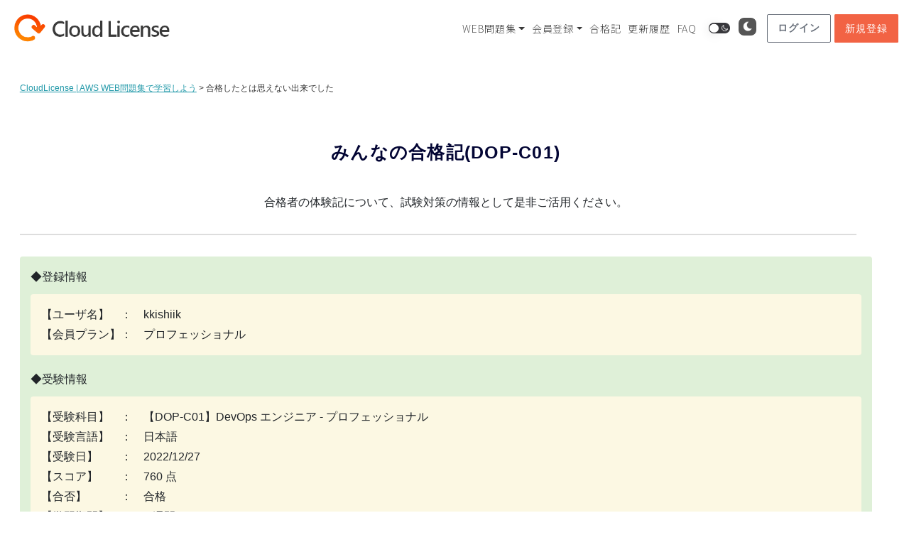

--- FILE ---
content_type: text/html; charset=UTF-8
request_url: https://cloud-license.com/passed_experiencedop/%E5%90%88%E6%A0%BC%E3%81%97%E3%81%9F%E3%81%A8%E3%81%AF%E6%80%9D%E3%81%88%E3%81%AA%E3%81%84%E5%87%BA%E6%9D%A5%E3%81%A7%E3%81%97%E3%81%9F/
body_size: 32004
content:
<!DOCTYPE html>
<html lang="ja">
<head prefix="og: http://ogp.me/ns#">
<meta charset="utf-8"><!--エンコードがUTF-8であることを指定-->
<meta name="viewport" content="width=device-width, initial-scale=1.0 "><!--viewportの設定-->
 
<!--noindexの設定-->
 
<!--メタタグに出力する内容を変数に格納-->
 
<!--メタデータをHTML上に出力-->
<title>合格したとは思えない出来でした | CloudLicense | AWS WEB問題集で学習しよう</title>
<meta name="description" content="">
<meta name="keywords" content="">
<meta property="og:type" content="article">
<meta property="og:locale" content="ja_JP">
<meta property="og:title" content="合格したとは思えない出来でした">
<meta property="og:url" content="https://cloud-license.com/passed_experiencedop/%e5%90%88%e6%a0%bc%e3%81%97%e3%81%9f%e3%81%a8%e3%81%af%e6%80%9d%e3%81%88%e3%81%aa%e3%81%84%e5%87%ba%e6%9d%a5%e3%81%a7%e3%81%97%e3%81%9f/">
<meta property="og:description" content="">
<meta property="og:image" content="https://cloud-license.com/wp-content/themes/understrap-child/images/ogp_img.jpg">
<meta property="og:site_name" content="CloudLicense | AWS WEB問題集で学習しよう">
 
<!-- <meta name="twitter:site" content="@twitterアカウント">
<meta name="twitter:card" content="summary">
<meta name="twitter:creator" content="@twitterアカウント">
<meta name="twitter:description" content="">
<meta name="twitter:image:src" content="https://cloud-license.com/wp-content/themes/understrap-child/images/ogp_img.jpg"> -->
 
<!--スタイルシートの呼び出し-->
<link rel="stylesheet" href="https://cloud-license.com/wp-content/themes/understrap-child/style.css">

 
<!--アイコン-->
<link rel="shortcut icon" href="https://cloud-license.com/wp-content/themes/understrap-child/img/favicon.ico">
<link rel="apple-touch-icon" href="https://cloud-license.com/wp-content/themes/understrap-child/img/apple-touch-icon.png">
<link rel="icon" type="image/png" size="256x256" href="https://cloud-license.com/wp-content/themes/understrap-child/img/android-chrome.png">
 
<title>合格したとは思えない出来でした &#8211; CloudLicense | AWS WEB問題集で学習しよう</title>
        <style>
            .sem-wrapper-block {
                display: flex;
                justify-content: center;
                width: 100%;
                clear: both;
                margin: 20px 0;
            }

            .sem-image-container {
                position: relative; 
                display: block; 
                max-width: 100%;
                border-radius: 4px;
                overflow: hidden;
                box-shadow: 0 2px 8px rgba(0,0,0,0.1);
                border: 1px solid #eee;
                background: #fff;
            }

            /* Pictureタグ対応: コンテナ内で画像を正しく表示 */
            .sem-image-container picture {
                display: block;
                width: 100%;
            }

            .sem-main-img {
                display: block;
                max-width: 100%;
                height: auto;
                margin: 0 auto;
                width: 100%; /* 幅を明示してレスポンシブ対応 */
            }

            .sem-drawio-modal {
                position: absolute;
                top: 0;
                left: 0;
                width: 100%;
                height: 100%;
                background: rgba(255, 255, 255, 0.98);
                z-index: 50;
                flex-direction: column;
            }
            .sem-drawio-inner {
                width: 100%;
                height: 100%;
                display: flex;
                flex-direction: column;
            }
            .sem-drawio-header {
                padding: 10px;
                background: #f5f5f5;
                display: flex;
                justify-content: space-between;
                align-items: center;
                border-bottom: 1px solid #ddd;
            }
            .sem-modal-title {
                font-weight: bold;
                font-size: 12px;
                color: #333;
            }
            .sem-drawio-canvas {
                flex: 1;
                overflow: auto;
                padding: 10px;
                display: flex;
                justify-content: center;
                align-items: center;
            }
            .sem-close-btn {
                background: #555;
                color: #fff !important;
                border: none;
                padding: 4px 10px;
                cursor: pointer;
                border-radius: 3px;
                font-size: 11px;
            }
            .sem-close-btn:hover {
                background: #333;
            }

            .sem-overlay-buttons {
                position: absolute;
                bottom: 8px;
                right: 8px;
                display: flex;
                flex-direction: row; 
                gap: 6px;
                align-items: center;
                z-index: 10;
            }

            .sem-mini-btn {
                display: inline-flex;
                align-items: center;
                gap: 4px;
                padding: 5px 10px;
                font-size: 11px;
                font-weight: 600;
                text-decoration: none !important;
                border-radius: 4px;
                color: #fff !important;
                background: rgba(0, 0, 0, 0.3); 
                backdrop-filter: blur(2px);
                transition: all 0.3s ease;
                white-space: nowrap;
                line-height: 1.4;
                border: none;
                cursor: pointer;
                box-shadow: none;
            }

            .sem-mini-btn:hover {
                background: rgba(0, 0, 0, 0.5); 
                color: #fff !important;
            }

            .sem-mini-btn .dashicons {
                font-size: 13px;
                width: 13px;
                height: 13px;
                line-height: 1.4;
            }

            .sem-btn-anim { background-color: rgba(255, 64, 129, 0.5); }
            .sem-btn-anim:hover { background-color: rgba(255, 64, 129, 0.7); }

            .sem-btn-xml { background-color: rgba(33, 150, 243, 0.5); }
            .sem-btn-xml:hover { background-color: rgba(33, 150, 243, 0.7); }

        </style>
                    <style>
                /* --- デザインを以前の「OK」状態に戻す --- */
                .sem-audio-dock {
                    position: relative; /* 画像の下に配置 */
                    width: 100%;
                    background: #222; /* 黒背景 */
                    color: #fff;
                    z-index: 20;
                    margin-top: -1px;
                    font-family: -apple-system, BlinkMacSystemFont, "Segoe UI", Roboto, sans-serif;
                }
                
                /* スライダーで見切れるのを防ぐための強制スタイル */
                .sem-image-container {
                    display: flex !important;
                    flex-direction: column;
                    background: #222;
                    height: auto !important; /* 高さ制限を解除 */
                    overflow: visible !important; /* はみ出しを許可 */
                }
                .sem-image-container img {
                    display: block;
                    margin-bottom: 0 !important;
                    flex-grow: 0;
                }

                .sem-dock-progress-area {
                    width: 100%; height: 4px; background: rgba(255, 255, 255, 0.2);
                    cursor: pointer; position: relative;
                }
                .sem-dock-progress-area:hover { height: 6px; margin-top: -2px; }
                .sem-dock-progress-bar {
                    height: 100%; background: #ff4081; width: 0%; transition: width 0.1s linear;
                }
                .sem-dock-controls {
                    display: flex; align-items: center; justify-content: space-between;
                    padding: 6px 10px; height: 36px;
                }
                .sem-dock-left, .sem-dock-right { display: flex; align-items: center; gap: 4px; }
                .sem-dock-btn {
                    background: transparent; border: none; color: #fff; cursor: pointer;
                    padding: 4px; border-radius: 4px; display: flex; align-items: center; justify-content: center;
                    transition: background 0.2s;
                }
                .sem-dock-btn:hover { background: rgba(255,255,255,0.2); }
                .sem-dock-btn .dashicons { font-size: 20px; width: 20px; height: 20px; }
                .sem-btn-play { color: #4fc3f7; } 
                .sem-dock-time {
                    font-size: 11px; color: #ddd; font-family: monospace; margin: 0 8px; white-space: nowrap;
                }
                .sem-dock-speed-btn {
                    background: transparent; border: 1px solid rgba(255,255,255,0.3); color: #aaa;
                    font-size: 9px; padding: 2px 5px; border-radius: 3px; cursor: pointer; line-height: 1;
                }
                .sem-dock-speed-btn:hover { border-color: #fff; color: #fff; }
                .sem-dock-speed-btn.sem-active {
                    background: #2271b1; border-color: #2271b1; color: #fff; font-weight: bold;
                }
                .sem-image-container:has(.sem-audio-dock) .sem-overlay-buttons {
                    bottom: 50px;
                }
            </style>
                    <style>
            /* --- コンテナ: ブロック要素で改行 & 隙間調整 --- */
            .sem-ext-youtube-wrapper { 
                display: block;       /* 行を変える */
                margin: 4px 0 8px 0;  
                clear: both;          
                line-height: 1;       /* 行間を詰める */
            }
            
            .sem-ext-youtube-wrapper .sem-btn-youtube { margin-right: 5px; }
            
            .sem-btn-youtube {
                background-color: rgba(255, 0, 0, 0.6) !important;
                display: inline-flex; align-items: center; gap: 4px; padding: 5px 10px; font-size: 11px;
                font-weight: 600; text-decoration: none !important; border-radius: 4px; color: #fff !important;
                backdrop-filter: blur(2px); transition: all 0.3s ease; white-space: nowrap; line-height: 1.4;
                border: none; cursor: pointer;
            }
            .sem-btn-youtube:hover { background-color: rgba(255, 0, 0, 0.8) !important; }
            
            /* --- YouTube モーダル --- */
            .sem-youtube-modal-fixed {
                position: fixed !important; top: 0 !important; left: 0 !important; width: 100% !important; height: 100% !important;
                z-index: 99999 !important; background: rgba(0, 0, 0, 0.6) !important; display: none;
                justify-content: center; align-items: center; flex-direction: column;
            }

            .sem-youtube-inner {
                width: 65%; /* PC 65% */
                max-width: 960px; 
                height: auto !important;
                background: #000;
                border-radius: 8px; 
                overflow: hidden; 
                box-shadow: 0 10px 25px rgba(0,0,0,0.5);
                position: relative;
                flex-grow: 0; flex-shrink: 0;
            }
            
            @media (max-width: 600px) {
                .sem-youtube-inner {
                    width: 100%;
                    border-radius: 0; 
                    box-shadow: none;
                    background: transparent;
                }
            }

            .sem-drawio-header { padding: 10px 15px; background: #f1f1f1; display: flex; justify-content: space-between; align-items: center; border-bottom: 1px solid #ccc; }
            .sem-modal-title { font-weight: bold; color: #333; font-size: 14px; }
            .sem-close-btn { background: #555; color: #fff; border: none; padding: 5px 12px; cursor: pointer; border-radius: 4px; }
            .sem-close-btn:hover { background: #333; }
            
            .sem-youtube-canvas { 
                position: relative; 
                width: 100%;
                padding-bottom: 56.25%; 
                height: 0; 
                background: #000; 
            }
            .sem-youtube-canvas iframe { 
                position: absolute; 
                top: 0; 
                left: 0; 
                width: 100%; 
                height: 100%; 
            }
        </style>
        <style>
#wpadminbar #wp-admin-bar-wccp_free_top_button .ab-icon:before {
	content: "\f160";
	color: #02CA02;
	top: 3px;
}
#wpadminbar #wp-admin-bar-wccp_free_top_button .ab-icon {
	transform: rotate(45deg);
}
</style>
<meta name='robots' content='max-image-preview:large' />
<link rel='dns-prefetch' href='//ajax.googleapis.com' />
<link rel='dns-prefetch' href='//8x8.vc' />
<link rel="alternate" type="application/rss+xml" title="CloudLicense | AWS WEB問題集で学習しよう &raquo; フィード" href="https://cloud-license.com/feed/" />
<link rel="alternate" type="application/rss+xml" title="CloudLicense | AWS WEB問題集で学習しよう &raquo; コメントフィード" href="https://cloud-license.com/comments/feed/" />
<link rel="alternate" title="oEmbed (JSON)" type="application/json+oembed" href="https://cloud-license.com/wp-json/oembed/1.0/embed?url=https%3A%2F%2Fcloud-license.com%2Fpassed_experiencedop%2F%25e5%2590%2588%25e6%25a0%25bc%25e3%2581%2597%25e3%2581%259f%25e3%2581%25a8%25e3%2581%25af%25e6%2580%259d%25e3%2581%2588%25e3%2581%25aa%25e3%2581%2584%25e5%2587%25ba%25e6%259d%25a5%25e3%2581%25a7%25e3%2581%2597%25e3%2581%259f%2F" />
<link rel="alternate" title="oEmbed (XML)" type="text/xml+oembed" href="https://cloud-license.com/wp-json/oembed/1.0/embed?url=https%3A%2F%2Fcloud-license.com%2Fpassed_experiencedop%2F%25e5%2590%2588%25e6%25a0%25bc%25e3%2581%2597%25e3%2581%259f%25e3%2581%25a8%25e3%2581%25af%25e6%2580%259d%25e3%2581%2588%25e3%2581%25aa%25e3%2581%2584%25e5%2587%25ba%25e6%259d%25a5%25e3%2581%25a7%25e3%2581%2597%25e3%2581%259f%2F&#038;format=xml" />
<style id='wp-img-auto-sizes-contain-inline-css' type='text/css'>
img:is([sizes=auto i],[sizes^="auto," i]){contain-intrinsic-size:3000px 1500px}
/*# sourceURL=wp-img-auto-sizes-contain-inline-css */
</style>
<link rel='stylesheet' id='mtq_CoreStyleSheets-css' href='https://cloud-license.com/wp-content/plugins/mtouch-quiz/mtq_core_style.css?ver=3.1.3' type='text/css' media='all' />
<link rel='stylesheet' id='mtq_ThemeStyleSheets-css' href='https://cloud-license.com/wp-content/plugins/mtouch-quiz/mtq_theme_style.css?ver=3.1.3' type='text/css' media='all' />
<link rel='stylesheet' id='wp-dark-mode-frontend-css' href='https://cloud-license.com/wp-content/plugins/wp-dark-mode/assets/css/frontend.min.css?ver=4.2.3' type='text/css' media='all' />
<style id='wp-dark-mode-frontend-inline-css' type='text/css'>
body{--wp-dark-mode-scale: 0.5;}
/*# sourceURL=wp-dark-mode-frontend-inline-css */
</style>
<style id='wp-emoji-styles-inline-css' type='text/css'>

	img.wp-smiley, img.emoji {
		display: inline !important;
		border: none !important;
		box-shadow: none !important;
		height: 1em !important;
		width: 1em !important;
		margin: 0 0.07em !important;
		vertical-align: -0.1em !important;
		background: none !important;
		padding: 0 !important;
	}
/*# sourceURL=wp-emoji-styles-inline-css */
</style>
<style id='wp-block-library-inline-css' type='text/css'>
:root{--wp-block-synced-color:#7a00df;--wp-block-synced-color--rgb:122,0,223;--wp-bound-block-color:var(--wp-block-synced-color);--wp-editor-canvas-background:#ddd;--wp-admin-theme-color:#007cba;--wp-admin-theme-color--rgb:0,124,186;--wp-admin-theme-color-darker-10:#006ba1;--wp-admin-theme-color-darker-10--rgb:0,107,160.5;--wp-admin-theme-color-darker-20:#005a87;--wp-admin-theme-color-darker-20--rgb:0,90,135;--wp-admin-border-width-focus:2px}@media (min-resolution:192dpi){:root{--wp-admin-border-width-focus:1.5px}}.wp-element-button{cursor:pointer}:root .has-very-light-gray-background-color{background-color:#eee}:root .has-very-dark-gray-background-color{background-color:#313131}:root .has-very-light-gray-color{color:#eee}:root .has-very-dark-gray-color{color:#313131}:root .has-vivid-green-cyan-to-vivid-cyan-blue-gradient-background{background:linear-gradient(135deg,#00d084,#0693e3)}:root .has-purple-crush-gradient-background{background:linear-gradient(135deg,#34e2e4,#4721fb 50%,#ab1dfe)}:root .has-hazy-dawn-gradient-background{background:linear-gradient(135deg,#faaca8,#dad0ec)}:root .has-subdued-olive-gradient-background{background:linear-gradient(135deg,#fafae1,#67a671)}:root .has-atomic-cream-gradient-background{background:linear-gradient(135deg,#fdd79a,#004a59)}:root .has-nightshade-gradient-background{background:linear-gradient(135deg,#330968,#31cdcf)}:root .has-midnight-gradient-background{background:linear-gradient(135deg,#020381,#2874fc)}:root{--wp--preset--font-size--normal:16px;--wp--preset--font-size--huge:42px}.has-regular-font-size{font-size:1em}.has-larger-font-size{font-size:2.625em}.has-normal-font-size{font-size:var(--wp--preset--font-size--normal)}.has-huge-font-size{font-size:var(--wp--preset--font-size--huge)}.has-text-align-center{text-align:center}.has-text-align-left{text-align:left}.has-text-align-right{text-align:right}.has-fit-text{white-space:nowrap!important}#end-resizable-editor-section{display:none}.aligncenter{clear:both}.items-justified-left{justify-content:flex-start}.items-justified-center{justify-content:center}.items-justified-right{justify-content:flex-end}.items-justified-space-between{justify-content:space-between}.screen-reader-text{border:0;clip-path:inset(50%);height:1px;margin:-1px;overflow:hidden;padding:0;position:absolute;width:1px;word-wrap:normal!important}.screen-reader-text:focus{background-color:#ddd;clip-path:none;color:#444;display:block;font-size:1em;height:auto;left:5px;line-height:normal;padding:15px 23px 14px;text-decoration:none;top:5px;width:auto;z-index:100000}html :where(.has-border-color){border-style:solid}html :where([style*=border-top-color]){border-top-style:solid}html :where([style*=border-right-color]){border-right-style:solid}html :where([style*=border-bottom-color]){border-bottom-style:solid}html :where([style*=border-left-color]){border-left-style:solid}html :where([style*=border-width]){border-style:solid}html :where([style*=border-top-width]){border-top-style:solid}html :where([style*=border-right-width]){border-right-style:solid}html :where([style*=border-bottom-width]){border-bottom-style:solid}html :where([style*=border-left-width]){border-left-style:solid}html :where(img[class*=wp-image-]){height:auto;max-width:100%}:where(figure){margin:0 0 1em}html :where(.is-position-sticky){--wp-admin--admin-bar--position-offset:var(--wp-admin--admin-bar--height,0px)}@media screen and (max-width:600px){html :where(.is-position-sticky){--wp-admin--admin-bar--position-offset:0px}}

/*# sourceURL=wp-block-library-inline-css */
</style><style id='global-styles-inline-css' type='text/css'>
:root{--wp--preset--aspect-ratio--square: 1;--wp--preset--aspect-ratio--4-3: 4/3;--wp--preset--aspect-ratio--3-4: 3/4;--wp--preset--aspect-ratio--3-2: 3/2;--wp--preset--aspect-ratio--2-3: 2/3;--wp--preset--aspect-ratio--16-9: 16/9;--wp--preset--aspect-ratio--9-16: 9/16;--wp--preset--color--black: #000000;--wp--preset--color--cyan-bluish-gray: #abb8c3;--wp--preset--color--white: #ffffff;--wp--preset--color--pale-pink: #f78da7;--wp--preset--color--vivid-red: #cf2e2e;--wp--preset--color--luminous-vivid-orange: #ff6900;--wp--preset--color--luminous-vivid-amber: #fcb900;--wp--preset--color--light-green-cyan: #7bdcb5;--wp--preset--color--vivid-green-cyan: #00d084;--wp--preset--color--pale-cyan-blue: #8ed1fc;--wp--preset--color--vivid-cyan-blue: #0693e3;--wp--preset--color--vivid-purple: #9b51e0;--wp--preset--gradient--vivid-cyan-blue-to-vivid-purple: linear-gradient(135deg,rgb(6,147,227) 0%,rgb(155,81,224) 100%);--wp--preset--gradient--light-green-cyan-to-vivid-green-cyan: linear-gradient(135deg,rgb(122,220,180) 0%,rgb(0,208,130) 100%);--wp--preset--gradient--luminous-vivid-amber-to-luminous-vivid-orange: linear-gradient(135deg,rgb(252,185,0) 0%,rgb(255,105,0) 100%);--wp--preset--gradient--luminous-vivid-orange-to-vivid-red: linear-gradient(135deg,rgb(255,105,0) 0%,rgb(207,46,46) 100%);--wp--preset--gradient--very-light-gray-to-cyan-bluish-gray: linear-gradient(135deg,rgb(238,238,238) 0%,rgb(169,184,195) 100%);--wp--preset--gradient--cool-to-warm-spectrum: linear-gradient(135deg,rgb(74,234,220) 0%,rgb(151,120,209) 20%,rgb(207,42,186) 40%,rgb(238,44,130) 60%,rgb(251,105,98) 80%,rgb(254,248,76) 100%);--wp--preset--gradient--blush-light-purple: linear-gradient(135deg,rgb(255,206,236) 0%,rgb(152,150,240) 100%);--wp--preset--gradient--blush-bordeaux: linear-gradient(135deg,rgb(254,205,165) 0%,rgb(254,45,45) 50%,rgb(107,0,62) 100%);--wp--preset--gradient--luminous-dusk: linear-gradient(135deg,rgb(255,203,112) 0%,rgb(199,81,192) 50%,rgb(65,88,208) 100%);--wp--preset--gradient--pale-ocean: linear-gradient(135deg,rgb(255,245,203) 0%,rgb(182,227,212) 50%,rgb(51,167,181) 100%);--wp--preset--gradient--electric-grass: linear-gradient(135deg,rgb(202,248,128) 0%,rgb(113,206,126) 100%);--wp--preset--gradient--midnight: linear-gradient(135deg,rgb(2,3,129) 0%,rgb(40,116,252) 100%);--wp--preset--font-size--small: 13px;--wp--preset--font-size--medium: 20px;--wp--preset--font-size--large: 36px;--wp--preset--font-size--x-large: 42px;--wp--preset--spacing--20: 0.44rem;--wp--preset--spacing--30: 0.67rem;--wp--preset--spacing--40: 1rem;--wp--preset--spacing--50: 1.5rem;--wp--preset--spacing--60: 2.25rem;--wp--preset--spacing--70: 3.38rem;--wp--preset--spacing--80: 5.06rem;--wp--preset--shadow--natural: 6px 6px 9px rgba(0, 0, 0, 0.2);--wp--preset--shadow--deep: 12px 12px 50px rgba(0, 0, 0, 0.4);--wp--preset--shadow--sharp: 6px 6px 0px rgba(0, 0, 0, 0.2);--wp--preset--shadow--outlined: 6px 6px 0px -3px rgb(255, 255, 255), 6px 6px rgb(0, 0, 0);--wp--preset--shadow--crisp: 6px 6px 0px rgb(0, 0, 0);}:where(.is-layout-flex){gap: 0.5em;}:where(.is-layout-grid){gap: 0.5em;}body .is-layout-flex{display: flex;}.is-layout-flex{flex-wrap: wrap;align-items: center;}.is-layout-flex > :is(*, div){margin: 0;}body .is-layout-grid{display: grid;}.is-layout-grid > :is(*, div){margin: 0;}:where(.wp-block-columns.is-layout-flex){gap: 2em;}:where(.wp-block-columns.is-layout-grid){gap: 2em;}:where(.wp-block-post-template.is-layout-flex){gap: 1.25em;}:where(.wp-block-post-template.is-layout-grid){gap: 1.25em;}.has-black-color{color: var(--wp--preset--color--black) !important;}.has-cyan-bluish-gray-color{color: var(--wp--preset--color--cyan-bluish-gray) !important;}.has-white-color{color: var(--wp--preset--color--white) !important;}.has-pale-pink-color{color: var(--wp--preset--color--pale-pink) !important;}.has-vivid-red-color{color: var(--wp--preset--color--vivid-red) !important;}.has-luminous-vivid-orange-color{color: var(--wp--preset--color--luminous-vivid-orange) !important;}.has-luminous-vivid-amber-color{color: var(--wp--preset--color--luminous-vivid-amber) !important;}.has-light-green-cyan-color{color: var(--wp--preset--color--light-green-cyan) !important;}.has-vivid-green-cyan-color{color: var(--wp--preset--color--vivid-green-cyan) !important;}.has-pale-cyan-blue-color{color: var(--wp--preset--color--pale-cyan-blue) !important;}.has-vivid-cyan-blue-color{color: var(--wp--preset--color--vivid-cyan-blue) !important;}.has-vivid-purple-color{color: var(--wp--preset--color--vivid-purple) !important;}.has-black-background-color{background-color: var(--wp--preset--color--black) !important;}.has-cyan-bluish-gray-background-color{background-color: var(--wp--preset--color--cyan-bluish-gray) !important;}.has-white-background-color{background-color: var(--wp--preset--color--white) !important;}.has-pale-pink-background-color{background-color: var(--wp--preset--color--pale-pink) !important;}.has-vivid-red-background-color{background-color: var(--wp--preset--color--vivid-red) !important;}.has-luminous-vivid-orange-background-color{background-color: var(--wp--preset--color--luminous-vivid-orange) !important;}.has-luminous-vivid-amber-background-color{background-color: var(--wp--preset--color--luminous-vivid-amber) !important;}.has-light-green-cyan-background-color{background-color: var(--wp--preset--color--light-green-cyan) !important;}.has-vivid-green-cyan-background-color{background-color: var(--wp--preset--color--vivid-green-cyan) !important;}.has-pale-cyan-blue-background-color{background-color: var(--wp--preset--color--pale-cyan-blue) !important;}.has-vivid-cyan-blue-background-color{background-color: var(--wp--preset--color--vivid-cyan-blue) !important;}.has-vivid-purple-background-color{background-color: var(--wp--preset--color--vivid-purple) !important;}.has-black-border-color{border-color: var(--wp--preset--color--black) !important;}.has-cyan-bluish-gray-border-color{border-color: var(--wp--preset--color--cyan-bluish-gray) !important;}.has-white-border-color{border-color: var(--wp--preset--color--white) !important;}.has-pale-pink-border-color{border-color: var(--wp--preset--color--pale-pink) !important;}.has-vivid-red-border-color{border-color: var(--wp--preset--color--vivid-red) !important;}.has-luminous-vivid-orange-border-color{border-color: var(--wp--preset--color--luminous-vivid-orange) !important;}.has-luminous-vivid-amber-border-color{border-color: var(--wp--preset--color--luminous-vivid-amber) !important;}.has-light-green-cyan-border-color{border-color: var(--wp--preset--color--light-green-cyan) !important;}.has-vivid-green-cyan-border-color{border-color: var(--wp--preset--color--vivid-green-cyan) !important;}.has-pale-cyan-blue-border-color{border-color: var(--wp--preset--color--pale-cyan-blue) !important;}.has-vivid-cyan-blue-border-color{border-color: var(--wp--preset--color--vivid-cyan-blue) !important;}.has-vivid-purple-border-color{border-color: var(--wp--preset--color--vivid-purple) !important;}.has-vivid-cyan-blue-to-vivid-purple-gradient-background{background: var(--wp--preset--gradient--vivid-cyan-blue-to-vivid-purple) !important;}.has-light-green-cyan-to-vivid-green-cyan-gradient-background{background: var(--wp--preset--gradient--light-green-cyan-to-vivid-green-cyan) !important;}.has-luminous-vivid-amber-to-luminous-vivid-orange-gradient-background{background: var(--wp--preset--gradient--luminous-vivid-amber-to-luminous-vivid-orange) !important;}.has-luminous-vivid-orange-to-vivid-red-gradient-background{background: var(--wp--preset--gradient--luminous-vivid-orange-to-vivid-red) !important;}.has-very-light-gray-to-cyan-bluish-gray-gradient-background{background: var(--wp--preset--gradient--very-light-gray-to-cyan-bluish-gray) !important;}.has-cool-to-warm-spectrum-gradient-background{background: var(--wp--preset--gradient--cool-to-warm-spectrum) !important;}.has-blush-light-purple-gradient-background{background: var(--wp--preset--gradient--blush-light-purple) !important;}.has-blush-bordeaux-gradient-background{background: var(--wp--preset--gradient--blush-bordeaux) !important;}.has-luminous-dusk-gradient-background{background: var(--wp--preset--gradient--luminous-dusk) !important;}.has-pale-ocean-gradient-background{background: var(--wp--preset--gradient--pale-ocean) !important;}.has-electric-grass-gradient-background{background: var(--wp--preset--gradient--electric-grass) !important;}.has-midnight-gradient-background{background: var(--wp--preset--gradient--midnight) !important;}.has-small-font-size{font-size: var(--wp--preset--font-size--small) !important;}.has-medium-font-size{font-size: var(--wp--preset--font-size--medium) !important;}.has-large-font-size{font-size: var(--wp--preset--font-size--large) !important;}.has-x-large-font-size{font-size: var(--wp--preset--font-size--x-large) !important;}
/*# sourceURL=global-styles-inline-css */
</style>

<style id='classic-theme-styles-inline-css' type='text/css'>
/*! This file is auto-generated */
.wp-block-button__link{color:#fff;background-color:#32373c;border-radius:9999px;box-shadow:none;text-decoration:none;padding:calc(.667em + 2px) calc(1.333em + 2px);font-size:1.125em}.wp-block-file__button{background:#32373c;color:#fff;text-decoration:none}
/*# sourceURL=/wp-includes/css/classic-themes.min.css */
</style>
<link rel='stylesheet' id='cl-4koma-style-css' href='https://cloud-license.com/wp-content/plugins/4koma-player/assets/style.css?ver=1767317128' type='text/css' media='all' />
<link rel='stylesheet' id='dashicons-css' href='https://cloud-license.com/wp-includes/css/dashicons.min.css?ver=6.9' type='text/css' media='all' />
<link rel='stylesheet' id='qlog_mypage1-css' href='https://cloud-license.com/wp-content/plugins/mtouch-quiz-log-ver2/css/base.css?1262303394&#038;ver=6.9' type='text/css' media='all' />
<link rel='stylesheet' id='qlog_mypage2-css' href='https://cloud-license.com/wp-content/plugins/mtouch-quiz-log-ver2/css/member.css?1365191724&#038;ver=6.9' type='text/css' media='all' />
<link rel='stylesheet' id='pz-linkcard-css' href='//cloud-license.com/wp-content/uploads/pz-linkcard/style.css?ver=2.5.5.1' type='text/css' media='all' />
<link rel='stylesheet' id='simplemember-patch-css-css' href='https://cloud-license.com/wp-content/plugins/simple-membership-patch//css/style.css?167535910&#038;ver=6.9' type='text/css' media='all' />
<link rel='stylesheet' id='swpm.common-css' href='https://cloud-license.com/wp-content/plugins/simple-membership/css/swpm.common.css?ver=4.6.5' type='text/css' media='all' />
<link rel='stylesheet' id='wp-faq-public-style-css' href='https://cloud-license.com/wp-content/plugins/sp-faq/assets/css/wp-faq-public.css?ver=3.9.1' type='text/css' media='all' />
<link rel='stylesheet' id='qlog_pro2-css' href='https://cloud-license.com/wp-content/plugins/wp-pro-quiz-log//style.css?2066759395&#038;ver=6.9' type='text/css' media='all' />
<link rel='stylesheet' id='wpProQuiz_front_style-css' href='https://cloud-license.com/wp-content/plugins/wp-pro-quiz/css/wpProQuiz_front.min.css?ver=0.37' type='text/css' media='all' />
<link rel='stylesheet' id='thinkflow-user-style-css' href='https://cloud-license.com/wp-content/plugins/thinkflow/libs/../css/thinkflow.css?807008729&#038;ver=6.9' type='text/css' media='all' />
<link rel='stylesheet' id='jitsi-meet-wp-css' href='https://cloud-license.com/wp-content/plugins/webinar-and-video-conference-with-jitsi-meet/blocks/dist/blocks.style.build.css?ver=240916-153234' type='text/css' media='all' />
<link rel='stylesheet' id='parent-style-css' href='https://cloud-license.com/wp-content/themes/understrap/style.css?ver=6.9' type='text/css' media='all' />
<link rel='stylesheet' id='child-style-css' href='https://cloud-license.com/wp-content/themes/understrap-child/style.css?ver=6.9' type='text/css' media='all' />
<link rel='stylesheet' id='understrap-styles-css' href='https://cloud-license.com/wp-content/themes/understrap/css/theme.min.css?ver=1.0.1696260413' type='text/css' media='all' />
<script type="text/javascript" src="https://ajax.googleapis.com/ajax/libs/jquery/3.3.1/jquery.min.js" id="jquery-js"></script>
<script type="text/javascript" src="https://cloud-license.com/wp-content/plugins/mtouch-quiz/script.js?ver=3.1.3" id="mtq_script-js"></script>
<script type="text/javascript" src="https://cloud-license.com/wp-content/plugins/wp-dark-mode/assets/js/dark-mode.min.js?ver=4.2.3" id="wp-dark-mode-js-js"></script>
<script type="text/javascript" id="wp-dark-mode-frontend-js-extra">
/* <![CDATA[ */
var wpDarkMode = {"config":{"brightness":100,"contrast":90,"sepia":10},"enable_preset":"","customize_colors":"","colors":{"bg":"#000","text":"#dfdedb","link":"#e58c17"},"enable_frontend":"1","enable_backend":"","enable_os_mode":"1","excludes":"rs-fullwidth-wrap, .mejs-container, ._channels-container","includes":"","is_excluded":"","remember_darkmode":"","default_mode":"","keyboard_shortcut":"1","url_parameter":"","images":"","videos":"","is_pro_active":"","is_ultimate_active":"1","pro_version":"3.0.5","is_elementor_editor":"","is_block_editor":"","frontend_mode":"1","pluginUrl":"https://cloud-license.com/wp-content/plugins/wp-dark-mode/"};
var wpDarkModePro = {"pluginUrl":"https://cloud-license.com/wp-content/plugins/wp-dark-mode-ultimate/wp-dark-mode-pro","analytics":"","match_os_mode":"1","time_based_mode":"","start_at":"","end_at":"","dynamic_content_mode":"","sunset_mode":""};
//# sourceURL=wp-dark-mode-frontend-js-extra
/* ]]> */
</script>
<script type="text/javascript" src="https://cloud-license.com/wp-content/plugins/wp-dark-mode/assets/js/frontend.min.js?ver=4.2.3" id="wp-dark-mode-frontend-js"></script>
<script type="text/javascript" src="https://cloud-license.com/wp-content/plugins/mtouch-quiz-log-ver2/js/jquery.inview.js?ver=6.9" id="qlog_mtouch1-js"></script>
<script type="text/javascript" id="qlog_mtouch2-js-extra">
/* <![CDATA[ */
var ajax_object = {"ajax_url":"https://cloud-license.com/wp-admin/admin-ajax.php","nonce":"3d04c9731e"};
//# sourceURL=qlog_mtouch2-js-extra
/* ]]> */
</script>
<script type="text/javascript" src="https://cloud-license.com/wp-content/plugins/mtouch-quiz-log-ver2/js/functions.js?1383623194&amp;ver=6.9" id="qlog_mtouch2-js"></script>
<script type="text/javascript" src="https://cloud-license.com/wp-content/plugins/mtouch-quiz-log-ver2/js/member.js?180069018&amp;ver=6.9" id="qlog_mypage1-js"></script>
<script type="text/javascript" src="https://cloud-license.com/wp-content/plugins/simple-membership-patch//js/functions.js?1959142153&amp;ver=6.9" id="simplemember-patch-js-js"></script>
<script type="text/javascript" src="https://cloud-license.com/wp-content/plugins/wp-pro-quiz-log//functions.js?1976372328&amp;ver=6.9" id="qlog_pro1-js"></script>
<script type="text/javascript" src="https://cloud-license.com/wp-content/plugins/wp-pro-quiz-log//native.history.min.js?ver=6.9" id="qlog_pro3-js"></script>
<script type="text/javascript" src="https://8x8.vc/external_api.js?ver=2.1.2" id="jitsi-8x8-api-js"></script>
<link rel="https://api.w.org/" href="https://cloud-license.com/wp-json/" /><link rel="alternate" title="JSON" type="application/json" href="https://cloud-license.com/wp-json/wp/v2/passed_experiencedop/51208" /><link rel="EditURI" type="application/rsd+xml" title="RSD" href="https://cloud-license.com/xmlrpc.php?rsd" />
<meta name="generator" content="WordPress 6.9" />
<link rel='shortlink' href='https://cloud-license.com/?p=51208' />
    <style>
        /* --- 基本設定: すべてのボックスに適用 --- */
        .group-frame,
        .seikai-group-frame,
        .inv3-box,
        .inv1-box,
        .hon-box,
        .kp-box,
        .sen2-box,
        .sen1-box,
        .kw-box,
        .aws-box,
        .hanrei-box {
            max-width: 100%;
            box-sizing: border-box;
            word-wrap: break-word;
            overflow-wrap: break-word;
        }
        }

        /* --- 包括的対策: ボックス内のすべての子要素に適用 --- */
        .group-frame *,
        .seikai-group-frame *,
        .inv3-box *,
        .inv1-box *,
        .hon-box *,
        .kp-box *,
        .sen2-box *,
        .sen1-box *,
        .kw-box *,
        .aws-box *,
        .hanrei-box * {
            max-width: 100%;
            box-sizing: border-box;
        }

        /* テーブル、画像、iframe、動画などのメディア要素の制御 */
        .group-frame img,
        .seikai-group-frame img,
        .inv3-box img,
        .inv1-box img,
        .hon-box img,
        .kp-box img,
        .sen2-box img,
        .sen1-box img,
        .kw-box img,
        .aws-box img,
        .hanrei-box img,
        .group-frame iframe,
        .seikai-group-frame iframe,
        .inv3-box iframe,
        .inv1-box iframe,
        .hon-box iframe,
        .kp-box iframe,
        .sen2-box iframe,
        .sen1-box iframe,
        .kw-box iframe,
        .aws-box iframe,
        .hanrei-box iframe,
        .group-frame video,
        .seikai-group-frame video,
        .inv3-box video,
        .inv1-box video,
        .hon-box video,
        .kp-box video,
        .sen2-box video,
        .sen1-box video,
        .kw-box video,
        .aws-box video,
        .hanrei-box video {
            max-width: 100% !important;
            height: auto !important;
        }

        /* テーブルの幅制御 */
        .group-frame table,
        .seikai-group-frame table,
        .inv3-box table,
        .inv1-box table,
        .hon-box table,
        .kp-box table,
        .sen2-box table,
        .sen1-box table,
        .kw-box table,
        .aws-box table,
        .hanrei-box table {
            max-width: 100%;
            table-layout: auto;
            word-wrap: break-word;
        }

        /* pre、codeタグの折り返し対策 */
        .group-frame pre,
        .seikai-group-frame pre,
        .inv3-box pre,
        .inv1-box pre,
        .hon-box pre,
        .kp-box pre,
        .sen2-box pre,
        .sen1-box pre,
        .kw-box pre,
        .aws-box pre,
        .hanrei-box pre,
        .group-frame code,
        .seikai-group-frame code,
        .inv3-box code,
        .inv1-box code,
        .hon-box code,
        .kp-box code,
        .sen2-box code,
        .sen1-box code,
        .kw-box code,
        .aws-box code,
        .hanrei-box code {
            white-space: pre-wrap !important;
            word-wrap: break-word !important;
            overflow-wrap: break-word !important;
            max-width: 100%;
        }

        /* リンクやテキストの折り返し */
        .group-frame a,
        .seikai-group-frame a,
        .inv3-box a,
        .inv1-box a,
        .hon-box a,
        .kp-box a,
        .sen2-box a,
        .sen1-box a,
        .kw-box a,
        .aws-box a,
        .hanrei-box a {
            word-wrap: break-word;
            overflow-wrap: break-word;
            word-break: break-word;
        }

        /* 段落やdiv要素の折り返し */
        .group-frame p,
        .seikai-group-frame p,
        .inv3-box p,
        .inv1-box p,
        .hon-box p,
        .kp-box p,
        .sen2-box p,
        .sen1-box p,
        .kw-box p,
        .aws-box p,
        .hanrei-box p,
        .group-frame div,
        .seikai-group-frame div,
        .inv3-box div,
        .inv1-box div,
        .hon-box div,
        .kp-box div,
        .sen2-box div,
        .sen1-box div,
        .kw-box div,
        .aws-box div,
        .hanrei-box div {
            word-wrap: break-word;
            overflow-wrap: break-word;
        }

        /* --- [group] 間違い選択肢グループ枠 (赤・破線) --- */
        .group-frame {
            border: 2px dashed #ff6b6b;
            padding: 15px;
            margin-bottom: 20px;
            border-radius: 8px;
            display: block;
            width: 100%;
            box-sizing: border-box;
        }
        .group-frame > *:last-child {
            margin-bottom: 0;
        }

        /* --- [seikai_group] 正解理由グループ枠 (緑・破線) --- */
        .seikai-group-frame {
            border: 2px dashed #22c55e; /* Green-500 正解色の緑 */
            padding: 15px;
            margin-bottom: 20px;
            border-radius: 8px;
            display: block;
            width: 100%;
            box-sizing: border-box;
        }
        .seikai-group-frame > *:last-child {
            margin-bottom: 0;
        }

        /* --- [inv3] 小補足ボックス (元の黄色) --- */
        .inv3-box {
            background-color: #fefce8;
            color: #854d0e;
            border: 1px solid #fef08a;
            border-radius: 0.25rem;
            padding: 0.75rem;
            font-size: 0.9em;          
            line-height: 1.6;
            margin-top: 0.8rem;
            margin-bottom: 0.8rem;
            clear: both;
            display: flex;
            align-items: flex-start;
        }
        .inv3-box svg {
            width: 1.2em;              
            height: 1.2em;
            margin-right: 0.5rem;
            fill: currentColor;
            flex-shrink: 0;
            margin-top: 0.2em;         
        }
        .inv3-text { flex: 1; }

        /* --- [inv1] 詳細解説ボックス (白背景・左線青グレー) --- */
        .inv1-box {
            background-color: #ffffff;
            border-left: 5px solid #64748b;
            color: #334155;
            padding: 1rem;
            margin-top: 1rem;
            margin-bottom: 1.5rem;
            border-radius: 0 0.5rem 0.5rem 0;
            line-height: 1.7;
            clear: both;
            border-top: 1px solid #f1f5f9;
            border-right: 1px solid #f1f5f9;
            border-bottom: 1px solid #f1f5f9;
        }
        .inv1-box strong {
            color: #1e293b;
        }

        /* --- [hon] 本質・核心ボックス (元のネイビー・インディゴ系) --- */
        .hon-box {
            background-color: #eef2ff;
            border: 2px solid #6366f1;
            color: #312e81;
            padding: 1rem;
            margin-top: 1.5rem;
            margin-bottom: 1.5rem;
            border-radius: 0.75rem;
            position: relative;
            clear: both;
        }
        .hon-header {
            font-weight: bold;
            display: flex;
            align-items: center;
            margin-bottom: 0.5rem;
            font-size: 1.1em;
            border-bottom: 1px dashed #818cf8;
            padding-bottom: 0.5rem;
        }
        .hon-icon {
            margin-right: 0.5rem;
            font-size: 1.4em;
            line-height: 1;
        }

        /* --- [machigai] 間違い区切り線 --- */
        .machigai-separator {
            display: flex;
            align-items: center;
            clear: both;
            width: 100%;
            margin-bottom: 1.5rem; 
            margin-top: 2rem;
        }
        .machigai-line {
            flex-grow: 1;
            border-top: 1px solid #d1d5db; 
        }
        .machigai-text {
            padding: 0 1rem;
            color: #ef4444;
            font-weight: 700;
            background-color: transparent;
            font-size: inherit;
        }

        /* --- [sen2] 正解BOX (元の緑色) --- */
        .sen2-box {
            background-color: #f0fdf4;
            border: 1px solid #bbf7d0;
            color: #1f2937;
            font-weight: bold;
            padding: 1rem;
            margin-bottom: 0.8rem;
            border-radius: 0.5rem;
            line-height: 1.8;
            display: block;
            width: 100%;
            box-sizing: border-box;
            clear: both;
            overflow: hidden;
        }
        .sen2-badge {
            float: left;
            background-color: #22c55e;
            color: #ffffff;
            font-size: 1.4rem;       
            padding: 0.4rem 0.9rem;  
            border-radius: 0.5rem;
            margin-right: 1rem;
            margin-bottom: 0.5rem;
            line-height: 1;
            font-weight: 900;
        }

        /* --- [sen1] 不正解BOX (元の赤色) --- */
        .sen1-box {
            background-color: #fef2f2;
            border: 1px solid #fecaca;
            color: #1f2937;
            font-weight: bold;
            padding: 1rem;
            margin-bottom: 0.8rem;
            border-radius: 0.5rem;
            line-height: 1.8;
            display: block;
            width: 100%;
            box-sizing: border-box;
            clear: both;
            overflow: hidden;
        }
        .sen1-badge {
            float: left;
            background-color: #ef4444;
            color: #ffffff;
            font-size: 1.4rem;       
            padding: 0.4rem 0.9rem;  
            border-radius: 0.5rem;
            margin-right: 1rem;
            margin-bottom: 0.5rem;
            line-height: 1;
            font-weight: 900;
        }

        /* --- [point] 解説ポイント (白背景・左線黄色) --- */
        .kp-box {
            background-color: #ffffff;
            border-left: 4px solid #facc15;
            padding: 1rem;
            margin-top: 0.8rem;
            margin-bottom: 1.5rem;
            border-radius: 0 0.5rem 0.5rem 0;
            color: #374151;
            clear: both;
            border-top: 1px solid #f3f4f6;
            border-right: 1px solid #f3f4f6;
            border-bottom: 1px solid #f3f4f6;
        }
        .kp-header {
            display: flex;
            align-items: center;
            margin-bottom: 0.3rem; 
            padding-bottom: 0.3rem;
            border-bottom: 1px dashed #cbd5e1;
        }
        .kp-header .icon { 
            color: #eab308; 
            margin-right: 0.5rem; 
            font-size: 1.5rem;
            line-height: 1;
        }
        .kp-title {
            font-weight: bold;
            font-size: inherit; 
            color: #1f2937;
        }
        .kp-content {
            font-size: inherit;
            font-weight: inherit;
            color: inherit;
            line-height: 1.7;
        }
        .kp-content p { margin: 0 0 0.5rem 0; }
        .kp-content p:last-child { margin-bottom: 0; }

        /* --- [chuui] 注意点 (元の薄いオレンジ) --- */
        .kw-box {
            background-color: #fffbeb;
            color: #92400e;
            border: 1px solid #fde68a;
            padding: 0.5rem 0.75rem;
            border-radius: 0.25rem;
            font-size: 0.9rem;
            margin: 1rem 0;
            display: flex;
            align-items: center;
            clear: both;
        }
        .kw-box .icon { margin-right: 0.5rem; font-size: 1.1rem; }

        /* --- [aws] AWS要約 (元の薄い青) --- */
        .aws-box {
            background-color: #eff6ff;
            border: 1px solid #bfdbfe;
            border-radius: 0.375rem;
            padding: 1rem;
            margin: 1.5rem 0;
            clear: both;
        }
        .aws-header {
            display: flex; align-items: center; margin-bottom: 0.5rem;
            color: #475569; font-weight: bold; font-size: inherit; text-transform: uppercase;
        }
        .aws-icon {
            display: inline-block;
            width: 1.3em; height: 1.3em; margin-right: 0.5rem;
            background-image: url("data:image/svg+xml,%3Csvg xmlns='http://www.w3.org/2000/svg' viewBox='0 0 640 512'%3E%3Cpath fill='%23374151' d='M537.6 226.6c4.1-10.7 6.4-22.4 6.4-34.6 0-53-43-96-96-96-19.7 0-38.1 6-53.3 16.2C367 64.2 315.3 32 256 32c-88.4 0-160 71.6-160 160 0 2.7.1 5.4.2 8.1C40.2 219.8 0 273.2 0 336c0 79.5 64.5 144 144 144h368c70.7 0 128-57.3 128-128 0-61.9-44-113.6-102.4-125.4z'/%3E%3C/svg%3E");
            background-repeat: no-repeat; background-position: center; background-size: contain; vertical-align: text-bottom;
        }
        .aws-content {
            background-color: #ffffff; border: 1px solid #e5e7eb; padding: 0.75rem;
            border-radius: 0.25rem; font-size: inherit; line-height: 1.6; font-style: italic; color: #374151; margin-bottom: 0.5rem;
        }
        .aws-link { 
            display: block; text-align: right; width: 100%; font-size: 0.8em; 
        }
        .aws-link a { 
            color: #2563eb; text-decoration: none; display: inline-flex; align-items: center; justify-content: flex-end; 
        }
        .aws-link a:hover { text-decoration: underline; }
        .arrow-icon {
            display: inline-block; width: 1em; height: 1em; margin-right: 0.3rem;
            background-image: url("data:image/svg+xml,%3Csvg xmlns='http://www.w3.org/2000/svg' viewBox='0 0 512 512'%3E%3Cpath fill='%232563eb' d='M320 0c-17.7 0-32 14.3-32 32s14.3 32 32 32h82.7L201.4 265.4c-12.5 12.5-12.5 32.8 0 45.3s32.8 12.5 45.3 0L448 109.3V192c0 17.7 14.3 32 32 32s32-14.3 32-32V32c0-17.7-14.3-32-32-32H320zM80 32C35.8 32 0 67.8 0 112V432c0 44.2 35.8 80 80 80H400c44.2 0 80-35.8 80-80V320c0-17.7-14.3-32-32-32s-32 14.3-32 32V432c0 8.8-7.2 16-16 16H80c-8.8 0-16-7.2-16-16V112c0-8.8 7.2-16 16-16H192c17.7 0 32-14.3 32-32s-14.3-32-32-32H80z'/%3E%3C/svg%3E");
            background-repeat: no-repeat; background-position: center; background-size: contain; vertical-align: -0.1em;
        }

        /* --- インライン用ショートコードスタイル --- */

        /* [service] AWSサービス名など */
        .sc-service {
            display: inline-block;
            background-color: #f1f5f9; /* Slate-100 */
            color: #334155; /* Slate-700 */
            border: 1px solid #cbd5e1; /* Slate-300 */
            padding: 0.1rem 0.4rem;
            border-radius: 0.25rem;
            font-weight: 600;
            font-size: 0.9em;
            margin: 0 0.1em;
            vertical-align: middle;
        }

        /* [okKey] 正解キーワード (青系・肯定) - 黒文字 + 青点線下線 */
        .sc-okKey {
            font-weight: bold;
            color: inherit; /* 黒文字 (親要素継承) */
            background-color: transparent;
            text-decoration: underline;
            text-decoration-style: dotted; /* 点線 */
            text-decoration-color: #2563eb; /* Blue-600 */
            text-decoration-thickness: 3px;
            text-underline-offset: 3px;
            padding: 0 0.1em;
            margin: 0 0.1em;
        }

        /* [ngKey] NGキーワード (赤系・否定) - 控えめな赤破線下線 */
        .sc-ngKey {
            font-weight: bold;
            color: inherit;
            background-color: transparent;
            text-decoration: underline;
            text-decoration-style: dashed;
            text-decoration-color: #ff6b6b;
            text-decoration-thickness: 1px;
            text-underline-offset: 3px;
            padding: 0 0.1em;
            margin: 0 0.1em;
        }

        /* [merit] メリット (背景塗りつぶし・黒文字) */
        .sc-merit {
            background-color: #e0f2fe; /* Sky-100 薄い青背景 */
            color: inherit;            /* 黒文字 */
            font-weight: bold;
            padding: 0.1rem 0.3rem;
            border-radius: 0.2rem;
            margin: 0 0.1em;
            text-decoration: none;     /* 下線なし */
        }

        /* [demerit] デメリット - 控えめ版 */
        .sc-demerit {
            display: inline;
            background-color: #f3f4f6; /* Gray-100 */
            color: #b91c1c; /* Red-700 */
            padding: 0.1rem 0.3rem;
            border-radius: 0.2rem;
            font-weight: bold;
            margin: 0 0.1em;
        }

        /* [kPoint] 核心フレーズ (黄色マーカー風) */
        .sc-kpoint {
            background: linear-gradient(transparent 65%, #fef08a 65%);
            font-weight: bold;
            padding-bottom: 0.1em;
            color: #111;
            text-decoration-skip-ink: none;
        }

        /* --- [hanrei] 凡例ボックス (説明文あり・小フォント・太字解除) --- */
        .hanrei-box {
            background-color: #ffffff;
            border: 1px solid #e2e8f0;
            border-radius: 0.5rem;
            padding: 1rem;
            margin: 1.5rem 0;
            font-size: 0.9em;
            color: #475569;
        }
        .hanrei-title {
            font-weight: bold;
            margin-bottom: 0.8rem;
            border-bottom: 1px solid #cbd5e1;
            padding-bottom: 0.4rem;
            color: #334155;
        }
        .hanrei-list {
            display: flex;
            flex-wrap: wrap; 
            gap: 0.8rem 1.5rem; 
            align-items: center;
        }
        .hanrei-item {
            display: inline-flex;
            align-items: center;
        }
        /* 凡例内の文字を強制的に小さく、細くする */
        .hanrei-item span {
            font-weight: normal !important;
            font-size: 0.85em;
        }

        /* --- ツールチップの実装 --- */
        [data-kaisetsu-tooltip] {
            position: relative;
            cursor: help;
            z-index: 1;
        }
        [data-kaisetsu-tooltip]:hover {
            z-index: 100000;
        }
        [data-kaisetsu-tooltip]:hover::after {
            content: attr(data-kaisetsu-tooltip);
            position: absolute;
            bottom: calc(100% + 8px);
            left: 50%;
            transform: translateX(-50%);
            background-color: #1e293b;
            color: #fff;
            padding: 0.4rem 0.8rem;
            border-radius: 0.25rem;
            font-size: 0.85em;
            white-space: nowrap;
            z-index: 999999;
            opacity: 0;
            pointer-events: none;
            animation: kaisetsu-fadeIn 0.2s forwards;
            box-shadow: 0 4px 6px -1px rgba(0, 0, 0, 0.1);
            font-weight: normal;
        }
        [data-kaisetsu-tooltip]:hover::before {
            content: "";
            position: absolute;
            bottom: calc(100% + 2px);
            left: 50%;
            transform: translateX(-50%);
            border: 6px solid transparent;
            border-top-color: #1e293b;
            z-index: 999998;
            opacity: 0;
            animation: kaisetsu-fadeIn 0.2s forwards;
        }

        @keyframes kaisetsu-fadeIn {
            to { opacity: 1; margin-bottom: 0; }
        }

        /* --- モバイル対応: レスポンシブデザイン --- */
        @media screen and (max-width: 768px) {
            /* 全ボックスの基本設定 */
            .group-frame,
            .seikai-group-frame,
            .inv3-box,
            .inv1-box,
            .hon-box,
            .kp-box,
            .sen2-box,
            .sen1-box,
            .kw-box,
            .aws-box,
            .hanrei-box {
                width: 100% !important;
                max-width: 100% !important;
                box-sizing: border-box !important;
            }

            /* すべての子要素にも強制適用 */
            .group-frame *,
            .seikai-group-frame *,
            .inv3-box *,
            .inv1-box *,
            .hon-box *,
            .kp-box *,
            .sen2-box *,
            .sen1-box *,
            .kw-box *,
            .aws-box *,
            .hanrei-box * {
                max-width: 100% !important;
                box-sizing: border-box !important;
            }

            /* 画像やメディアの完全制御 */
            .group-frame img,
            .seikai-group-frame img,
            .inv3-box img,
            .inv1-box img,
            .hon-box img,
            .kp-box img,
            .sen2-box img,
            .sen1-box img,
            .kw-box img,
            .aws-box img,
            .hanrei-box img,
            .group-frame iframe,
            .seikai-group-frame iframe,
            .inv3-box iframe,
            .inv1-box iframe,
            .hon-box iframe,
            .kp-box iframe,
            .sen2-box iframe,
            .sen1-box iframe,
            .kw-box iframe,
            .aws-box iframe,
            .hanrei-box iframe {
                max-width: 100% !important;
                width: auto !important;
                height: auto !important;
            }

            /* テーブルをスクロール可能に */
            .group-frame table,
            .seikai-group-frame table,
            .inv3-box table,
            .inv1-box table,
            .hon-box table,
            .kp-box table,
            .sen2-box table,
            .sen1-box table,
            .kw-box table,
            .aws-box table,
            .hanrei-box table {
                display: block !important;
                width: 100% !important;
                overflow-x: auto !important;
                -webkit-overflow-scrolling: touch !important;
            }

            /* pre、codeの折り返し強制 */
            .group-frame pre,
            .seikai-group-frame pre,
            .inv3-box pre,
            .inv1-box pre,
            .hon-box pre,
            .kp-box pre,
            .sen2-box pre,
            .sen1-box pre,
            .kw-box pre,
            .aws-box pre,
            .hanrei-box pre {
                white-space: pre-wrap !important;
                word-break: break-all !important;
                overflow-wrap: break-word !important;
            }

            /* ボックス全体のpaddingを縮小 */
            .group-frame,
            .seikai-group-frame {
                padding: 10px;
                margin-bottom: 15px;
            }

            .inv3-box {
                padding: 0.6rem;
                font-size: 0.85em;
                margin-top: 0.6rem;
                margin-bottom: 0.6rem;
            }

            .inv1-box,
            .hon-box,
            .kp-box {
                padding: 0.75rem;
                margin-top: 0.75rem;
                margin-bottom: 1rem;
            }

            .sen2-box,
            .sen1-box {
                padding: 0.75rem;
                margin-bottom: 0.6rem;
                gap: 0.3rem;
            }

            /* バッジのサイズを縮小 */
            .sen2-badge,
            .sen1-badge {
                font-size: 1.1rem;
                padding: 0.3rem 0.6rem;
            }

            /* 間違い区切り線のテキストを調整 */
            .machigai-text {
                padding: 0 0.5rem;
                font-size: 0.9em;
            }

            /* AWS要約ボックス */
            .aws-box {
                padding: 0.75rem;
                margin: 1rem 0;
            }

            .aws-content {
                padding: 0.6rem;
                font-size: 0.9em;
            }

            /* 注意点ボックス */
            .kw-box {
                padding: 0.4rem 0.6rem;
                font-size: 0.85rem;
                margin: 0.75rem 0;
                flex-wrap: wrap;
            }

            /* ヘッダー部分 */
            .kp-header,
            .hon-header,
            .aws-header {
                font-size: 0.95em;
                flex-wrap: wrap;
            }

            .kp-header .icon {
                font-size: 1.3rem;
            }

            .hon-icon {
                font-size: 1.2em;
            }

            /* インライン装飾のサイズ調整 */
            .sc-service {
                padding: 0.05rem 0.3rem;
                font-size: 0.85em;
                word-break: keep-all; /* 単語の途中で改行しない */
            }

            .sc-merit,
            .sc-demerit {
                padding: 0.05rem 0.25rem;
                font-size: 0.9em;
            }

            /* 凡例ボックス */
            .hanrei-box {
                padding: 0.75rem;
                margin: 1rem 0;
                font-size: 0.85em;
            }

            .hanrei-list {
                flex-direction: column; /* 縦並びに変更 */
                align-items: flex-start;
                gap: 0.5rem;
            }

            .hanrei-item {
                width: 100%;
                white-space: normal; /* 折り返し許可 */
            }

            .hanrei-item span {
                font-size: 0.8em;
            }

            /* WordPress テーマからの影響を防ぐ - 絶対的な制御 */
            body .group-frame,
            body .seikai-group-frame,
            body .inv3-box,
            body .inv1-box,
            body .hon-box,
            body .kp-box,
            body .sen2-box,
            body .sen1-box,
            body .kw-box,
            body .aws-box,
            body .hanrei-box {
                min-width: 0 !important;
                width: 100% !important;
                max-width: 100vw !important;
            }

            /* 長いURL、テキストの強制改行 */
            .group-frame,
            .seikai-group-frame,
            .inv3-box,
            .inv1-box,
            .hon-box,
            .kp-box,
            .sen2-box,
            .sen1-box,
            .kw-box,
            .aws-box,
            .hanrei-box {
                word-break: break-word !important;
                overflow-wrap: anywhere !important;
                hyphens: auto !important;
            }
        }

        /* さらに小さい画面 (スマホ縦持ち) */
        @media screen and (max-width: 480px) {
            /* より小さい画面でも完全制御 */
            body .group-frame,
            body .seikai-group-frame,
            body .inv3-box,
            body .inv1-box,
            body .hon-box,
            body .kp-box,
            body .sen2-box,
            body .sen1-box,
            body .kw-box,
            body .aws-box,
            body .hanrei-box {
                width: 100% !important;
                max-width: 100vw !important;
                padding: 0.5rem !important;
            }

            .sen2-badge,
            .sen1-badge {
                font-size: 1rem;
                padding: 0.25rem 0.5rem;
            }

            .kp-header .icon {
                font-size: 1.2rem;
            }

            .aws-content {
                font-size: 0.85em;
            }

            /* 極小画面での完全折り返し */
            .group-frame *,
            .seikai-group-frame *,
            .inv3-box *,
            .inv1-box *,
            .hon-box *,
            .kp-box *,
            .sen2-box *,
            .sen1-box *,
            .kw-box *,
            .aws-box *,
            .hanrei-box * {
                word-break: break-word !important;
                overflow-wrap: anywhere !important;
            }
        }

    </style>
    <script id="wpcp_disable_selection" type="text/javascript">
var image_save_msg='You are not allowed to save images!';
	var no_menu_msg='Context Menu disabled!';
	var smessage = "";

function disableEnterKey(e)
{
	var elemtype = e.target.tagName;
	
	elemtype = elemtype.toUpperCase();
	
	if (elemtype == "TEXT" || elemtype == "TEXTAREA" || elemtype == "INPUT" || elemtype == "PASSWORD" || elemtype == "SELECT" || elemtype == "OPTION" || elemtype == "EMBED")
	{
		elemtype = 'TEXT';
	}
	
	if (e.ctrlKey){
     var key;
     if(window.event)
          key = window.event.keyCode;     //IE
     else
          key = e.which;     //firefox (97)
    //if (key != 17) alert(key);
     if (elemtype!= 'TEXT' && (key == 97 || key == 65 || key == 67 || key == 99 || key == 88 || key == 120 || key == 26 || key == 85  || key == 86 || key == 83 || key == 43 || key == 73))
     {
		if(wccp_free_iscontenteditable(e)) return true;
		show_wpcp_message('You are not allowed to copy content or view source');
		return false;
     }else
     	return true;
     }
}


/*For contenteditable tags*/
function wccp_free_iscontenteditable(e)
{
	var e = e || window.event; // also there is no e.target property in IE. instead IE uses window.event.srcElement
  	
	var target = e.target || e.srcElement;

	var elemtype = e.target.nodeName;
	
	elemtype = elemtype.toUpperCase();
	
	var iscontenteditable = "false";
		
	if(typeof target.getAttribute!="undefined" ) iscontenteditable = target.getAttribute("contenteditable"); // Return true or false as string
	
	var iscontenteditable2 = false;
	
	if(typeof target.isContentEditable!="undefined" ) iscontenteditable2 = target.isContentEditable; // Return true or false as boolean

	if(target.parentElement.isContentEditable) iscontenteditable2 = true;
	
	if (iscontenteditable == "true" || iscontenteditable2 == true)
	{
		if(typeof target.style!="undefined" ) target.style.cursor = "text";
		
		return true;
	}
}

////////////////////////////////////
function disable_copy(e)
{	
	var e = e || window.event; // also there is no e.target property in IE. instead IE uses window.event.srcElement
	
	var elemtype = e.target.tagName;
	
	elemtype = elemtype.toUpperCase();
	
	if (elemtype == "TEXT" || elemtype == "TEXTAREA" || elemtype == "INPUT" || elemtype == "PASSWORD" || elemtype == "SELECT" || elemtype == "OPTION" || elemtype == "EMBED")
	{
		elemtype = 'TEXT';
	}
	
	if(wccp_free_iscontenteditable(e)) return true;
	
	var isSafari = /Safari/.test(navigator.userAgent) && /Apple Computer/.test(navigator.vendor);
	
	var checker_IMG = '';
	if (elemtype == "IMG" && checker_IMG == 'checked' && e.detail >= 2) {show_wpcp_message(alertMsg_IMG);return false;}
	if (elemtype != "TEXT")
	{
		if (smessage !== "" && e.detail == 2)
			show_wpcp_message(smessage);
		
		if (isSafari)
			return true;
		else
			return false;
	}	
}

//////////////////////////////////////////
function disable_copy_ie()
{
	var e = e || window.event;
	var elemtype = window.event.srcElement.nodeName;
	elemtype = elemtype.toUpperCase();
	if(wccp_free_iscontenteditable(e)) return true;
	if (elemtype == "IMG") {show_wpcp_message(alertMsg_IMG);return false;}
	if (elemtype != "TEXT" && elemtype != "TEXTAREA" && elemtype != "INPUT" && elemtype != "PASSWORD" && elemtype != "SELECT" && elemtype != "OPTION" && elemtype != "EMBED")
	{
		return false;
	}
}	
function reEnable()
{
	return true;
}
document.onkeydown = disableEnterKey;
document.onselectstart = disable_copy_ie;
if(navigator.userAgent.indexOf('MSIE')==-1)
{
	document.onmousedown = disable_copy;
	document.onclick = reEnable;
}
function disableSelection(target)
{
    //For IE This code will work
    if (typeof target.onselectstart!="undefined")
    target.onselectstart = disable_copy_ie;
    
    //For Firefox This code will work
    else if (typeof target.style.MozUserSelect!="undefined")
    {target.style.MozUserSelect="none";}
    
    //All other  (ie: Opera) This code will work
    else
    target.onmousedown=function(){return false}
    target.style.cursor = "default";
}
//Calling the JS function directly just after body load
window.onload = function(){disableSelection(document.body);};

//////////////////special for safari Start////////////////
var onlongtouch;
var timer;
var touchduration = 1000; //length of time we want the user to touch before we do something

var elemtype = "";
function touchstart(e) {
	var e = e || window.event;
  // also there is no e.target property in IE.
  // instead IE uses window.event.srcElement
  	var target = e.target || e.srcElement;
	
	elemtype = window.event.srcElement.nodeName;
	
	elemtype = elemtype.toUpperCase();
	
	if(!wccp_pro_is_passive()) e.preventDefault();
	if (!timer) {
		timer = setTimeout(onlongtouch, touchduration);
	}
}

function touchend() {
    //stops short touches from firing the event
    if (timer) {
        clearTimeout(timer);
        timer = null;
    }
	onlongtouch();
}

onlongtouch = function(e) { //this will clear the current selection if anything selected
	
	if (elemtype != "TEXT" && elemtype != "TEXTAREA" && elemtype != "INPUT" && elemtype != "PASSWORD" && elemtype != "SELECT" && elemtype != "EMBED" && elemtype != "OPTION")	
	{
		if (window.getSelection) {
			if (window.getSelection().empty) {  // Chrome
			window.getSelection().empty();
			} else if (window.getSelection().removeAllRanges) {  // Firefox
			window.getSelection().removeAllRanges();
			}
		} else if (document.selection) {  // IE?
			document.selection.empty();
		}
		return false;
	}
};

document.addEventListener("DOMContentLoaded", function(event) { 
    window.addEventListener("touchstart", touchstart, false);
    window.addEventListener("touchend", touchend, false);
});

function wccp_pro_is_passive() {

  var cold = false,
  hike = function() {};

  try {
	  const object1 = {};
  var aid = Object.defineProperty(object1, 'passive', {
  get() {cold = true}
  });
  window.addEventListener('test', hike, aid);
  window.removeEventListener('test', hike, aid);
  } catch (e) {}

  return cold;
}
/*special for safari End*/
</script>
<script id="wpcp_disable_Right_Click" type="text/javascript">
document.ondragstart = function() { return false;}
	function nocontext(e) {
	   return false;
	}
	document.oncontextmenu = nocontext;
</script>
<style>
.unselectable
{
-moz-user-select:none;
-webkit-user-select:none;
cursor: default;
}
html
{
-webkit-touch-callout: none;
-webkit-user-select: none;
-khtml-user-select: none;
-moz-user-select: none;
-ms-user-select: none;
user-select: none;
-webkit-tap-highlight-color: rgba(0,0,0,0);
}
</style>
<script id="wpcp_css_disable_selection" type="text/javascript">
var e = document.getElementsByTagName('body')[0];
if(e)
{
	e.setAttribute('unselectable',"on");
}
</script>
<style></style><style id="wp-dark-mode-custom-css"></style>
			<link rel="stylesheet" href="https://cloud-license.com/wp-content/themes/understrap-child/inc/css/theme-child.css" />
			<link rel="stylesheet" media="screen and (max-width: 1024px)" type="text/css" href="https://cloud-license.com/wp-content/themes/understrap-child/inc/css/theme-child-tb.css" />
			<link rel="stylesheet" media="screen and (max-width: 767px)" type="text/css" href="https://cloud-license.com/wp-content/themes/understrap-child/inc/css/theme-child-sp.css" />
			<link rel="stylesheet" href="https://cloud-license.com/wp-content/themes/understrap-child/inc/css/extension.css" />
			<link rel="stylesheet" href="https://cloud-license.com/wp-content/themes/understrap-child/css/customize.css" />
			<link rel="preconnect" href="https://fonts.gstatic.com">
			<link href="https://fonts.googleapis.com/css2?family=Fjalla+One&display=swap" rel="stylesheet">
		<link rel="canonical" href="https://cloud-license.com/passed_experiencedop/%e5%90%88%e6%a0%bc%e3%81%97%e3%81%9f%e3%81%a8%e3%81%af%e6%80%9d%e3%81%88%e3%81%aa%e3%81%84%e5%87%ba%e6%9d%a5%e3%81%a7%e3%81%97%e3%81%9f/">
<meta name="mobile-web-app-capable" content="yes">
<meta name="apple-mobile-web-app-capable" content="yes">
<meta name="apple-mobile-web-app-title" content="CloudLicense | AWS WEB問題集で学習しよう - AWSWEB問題集で学習しよう">
<style id="sccss">/* カスタム CSS をここに入力してください */
.article h5
	{
  line-height:130%;
  color:#333;
  position:relative;
  margin-top:0px;
  margin-bottom:8px;
  font-size:18px;
  border-bottom:5px solid #e7e7e7;
  padding:8px 0;
}
/*AMAZON　#e7e7e7　*/

/*　解説用ポイント　*/
k {
    background: linear-gradient(transparent 60%, #ff99ff 60%);
}


/*ki　黄色　*/
ki {
    background: linear-gradient(transparent 40%, #ffff66 40%);
}

.parent {
    /* ベンダープレフィックスは省略 */
    display: flex;
    justify-content: center; /* 子要素を中央揃え */
    position: relative;
}
.right2 {
    position: absolute;
    right: 0; /* 右寄せ */
}
.left2 {
    position: absolute;
    left: 0; /* 左寄せ */
}

pre2 {
	max-width: 80em;
	overflow: auto;
	max-height: 25em;
}

code {
  font-size: 17px;
}

sen1 {
  font-family: "Helvetica Neue",
    "Hiragino Kaku Gothic ProN",
    "Hiragino Sans",
    "BIZ UDPGothic",
    Meiryo,
    sans-serif;
	font-weight: 600;
	font-size: 97%;
	
  /* ▼ 枠＋背景 ▼ */
  display: inline-block;          /* “箱” として扱う */
  padding: 0.3em 0.6em;           /* 文字と枠の間に余白 */
  background-color: #d8f5d1;      /* 薄い緑（背景） */
  border: 2px solid #bde8b4;      /* 背景より少し濃い緑で枠線 */
  border-radius: 4px;             /* 角丸（任意） */
}

sen2 {
  font-family: "Helvetica Neue",
    "Hiragino Kaku Gothic ProN",
    "Hiragino Sans",
    "BIZ UDPGothic",
    Meiryo,
    sans-serif;
	font-weight: 600;
	font-size: 97%;
	
  /* ▼ 枠＋背景 ▼ */
  display: inline-block;          /* “箱” として扱う */
  padding: 0.3em 0.6em;           /* 文字と枠の間に余白 */
  background-color: #f9f9f9;      /* 薄い緑（背景） d8f5d1*/
  border: 2px solid #cccccc;      /* 背景より少し濃い緑で枠線 */
  border-radius: 4px;             /* 角丸（任意） */
}

inv3{
  font-family: "Helvetica Neue",
               "Hiragino Kaku Gothic ProN",
               "Hiragino Sans",
               "BIZ UDPGothic",
               Meiryo,
               sans-serif;
  font-weight: 300;   /* normal 相当。必要なら 300 などさらに小さく */
  font-size: 97%;
  color: #000000;          /* ← フォントを黒に変更 */
  background-color:#FFE6F2; /* 薄いピンク */
}

hon {
  font-family: "Helvetica Neue",
               "Hiragino Kaku Gothic ProN",
               "Hiragino Sans",
               "BIZ UDPGothic",
               Meiryo,
               sans-serif;
  font-weight: 600;           /* 太字気味の中間。通常は400がnormal */
  font-size: 97%;
  color: #003366;             /* 黒文字 */
  background-color: #FFFFFF;  /* 白背景 */
}


.video-button {
  background-color: #0095ff;
  color: white;
  font-size: 12px;       /* ← さらに小さめ（14px → 12px） */
  padding: 4px 10px;     /* ← ボタンの高さと幅をさらに控えめに */
  border-radius: 5px;
  text-decoration: none;
  display: block;
  width: fit-content;
  margin: 10px 0 10px auto;  /* ← 右寄せ */
  cursor: pointer;
  transition: background-color 0.2s, color 0.2s;
}

.video-button:hover {
  background-color: #007bff; /* 濃い青に変化 */
  color: #ff8800;            /* 鮮やかな赤に変化 */
}

/* 横並び用の親 */
.action-buttons {
  display: flex;
  gap: 8px;           /* ボタン間のすき間 */
  flex-wrap: wrap;    /* 画面が狭い時は折り返し */
  align-items: center;
}

/* 既存：スライド用 → 横並び対応 */
.slide-video-button {
  background-color: #22c55e;
  color: #ffffff;
  font-size: 12px;
  padding: 4px 10px;
  border-radius: 5px;
  text-decoration: none;
  display: inline-flex;   /* ← block から変更 */
  align-items: center;
  width: fit-content;
  margin: 10px 0;
  cursor: pointer;
  transition: background-color 0.2s, color 0.2s;
}

.slide-video-button:hover {
  background-color: #15803d;
  color: #eaffea;
}

/* 既存：ショート動画用（そのままでOK） */
.short-video-button {
  background-color: #ff9800;
  color: #ffffff;
  font-size: 12px;
  padding: 4px 10px;
  border-radius: 5px;
  text-decoration: none;
  display: inline-flex;
  align-items: center;
  gap: 6px;
  width: fit-content;
  margin: 10px 0;
  cursor: pointer;
  transition: background-color 0.2s, color 0.2s, box-shadow 0.2s;
}
.short-video-button:hover { background-color: #e68900; color: #fffaf2; }
.short-video-button:active { background-color: #cc7a00; }
.short-video-button:focus-visible {
  outline: none;
  box-shadow: 0 0 0 3px rgba(255,152,0,.35);
}


/* ============================================
   1. レイアウト設定（中央寄せ・回り込み防止）
   ============================================ */
.anime-container {
    display: flex;           /* Flexboxでレイアウト制御 */
    justify-content: center; /* 強力に中央寄せ */
    align-items: center;     /* 垂直方向も安定させる */
    width: 100%;             /* 横幅いっぱいに広げる */
    clear: both;             /* 左右の回り込みを解除 */
    margin: 20px 0;          /* 上下の余白 */
}

.anime-link {
    display: inline-block;
    position: relative;      /* ラベル配置の基準点 */
    text-decoration: none;
    line-height: 0;
    float: none !important;  /* 左寄せ設定を強制解除 */
}

.anime-link img {
    display: block;
    max-width: 100%;
    height: auto;
    transition: opacity 0.2s;
    margin: 0 auto;          /* 画像自体も中央寄せ指定 */
}

.anime-link:hover img {
    opacity: 0.9;            /* 画像自体のホバー効果 */
}

/* ============================================
   2. ラベル設定（案3：ホバーで赤 ＋ スマホ対応）
   ============================================ */
.anime-link::after {
    content: "▶ アニメーション解説"; /* 【PC用】デフォルトの長い文字 */
    position: absolute;
    bottom: 6px;
    right: 6px;
    background-color: rgba(0, 0, 0, 0.8); /* 通常時は黒 */
    color: #fff;
    font-size: 12px;
    font-weight: bold;
    padding: 4px 8px;
    border-radius: 4px;
    line-height: 1;
    pointer-events: none;
    transition: background-color 0.3s; /* 色の変化を滑らかに */
    
    /* 微妙に目立たせるための枠線（お好みで） */
    border: 1px solid rgba(255, 255, 255, 0.3);
}

/* ▼【案3】マウスを乗せた時だけ赤くする ▼ */
.anime-link:hover::after {
    background-color: rgba(220, 0, 0, 0.9);
}

/* ▼【スマホ対応】画面幅が768px以下の時だけ文字を変える ▼ */
@media screen and (max-width: 768px) {
    .anime-link::after {
        content: "▶ アニメ解説"; /* 【スマホ用】短い文字に変更 */
        font-size: 11px;       /* 文字サイズも少し小さくして邪魔させない */
        padding: 3px 6px;      /* 余白も少し詰める */
    }
}

/* --- 1. 外側の箱（配置と余白の管理） --- */
.iframe-outer-wrapper {
    width: 100% !important;
    display: flex !important;
    justify-content: center !important;
    align-items: center !important;
    clear: both !important;
    margin: 0 0 30px 0;
    padding: 0;
}

/* --- 2. 中身の箱（サイズ設定） --- */
.iframe-container {
    position: relative;
    
    /* PCでの幅の設定 */
    width: 90%;         
    max-width: 1000px;  

    /* ★ここを修正：650px から 800px に増やしました */
    padding-top: 0; 
    height: 800px; 
    
    overflow: hidden;
}

/* --- 3. iframe本体 --- */
.iframe-container iframe {
    position: absolute;
    top: 0;
    left: 0;
    width: 100%;
    height: 100%;
    border: none;
}

/* --- 4. スマホ向けの設定（画面幅768px以下） --- */
@media (max-width: 768px) {
    .iframe-outer-wrapper {
        display: block !important;
        margin-bottom: 20px;
    }

    .iframe-container {
        width: 100%; 
        max-width: none;
        
        /* スマホ用の高さ（ここは変更なし） */
        height: 750px; 
    }
}


/* --- 特定のテーブル(my-custom-table)専用のスタイル --- */

/* テーブル全体の枠と背景 */
.my-custom-table {
  border-collapse: collapse !important;
  border: 1px solid #666 !important; /* 外枠 */
  width: 100% !important;
  background-color: #ffffff !important; /* 背景を白くして透明を防ぐ */
  margin-bottom: 20px !important;
}

/* ヘッダー(th)とセル(td)の共通設定 */
.my-custom-table th,
.my-custom-table td {
  border: 1px solid #666 !important; /* 全てのセルに線を引く */
  padding: 12px !important;          /* 文字周りの余白 */
  vertical-align: middle !important; /* 上下中央揃え */
  color: #333 !important;            /* 文字色 */
}

/* ヘッダー(th)だけの特別設定 */
.my-custom-table th {
  background-color: #f0f0f0 !important; /* ヘッダーの背景色(薄いグレー) */
  font-weight: bold !important;
  text-align: center !important;        /* ヘッダーだけ文字を中央寄せ */
}

/* データセル(td)の背景 */
.my-custom-table td {
  background-color: #ffffff !important; /* セルの背景は白 */
}



/* CSS  */
.step-flow{margin-left:auto;margin-right:auto;width:fit-content;max-width:100%;counter-reset:number;list-style:none!important;padding:0}.step-flow li{position:relative;padding-left:3em;padding-bottom:1.5em;text-align:left}.step-flow li:last-child{padding-bottom:0}.step-flow li::after{content:'';position:absolute;left:0.9em;top:2em;bottom:0;width:2px;background:#e5e7eb}.step-flow li:last-child::after{display:none}.step-flow li::before{counter-increment:number;content:counter(number);position:absolute;left:0;top:0;width:2em;height:2em;background:#fff;border:2px solid #f59e0b;color:#f59e0b;border-radius:50%;text-align:center;line-height:1.8em;font-weight:bold;z-index:1}





</style><!--システム・プラグイン用-->

<!-- Global site tag (gtag.js) - Google Analytics -->
<script async src="https://www.googletagmanager.com/gtag/js?id=UA-23162773-1"></script>
<script>
  window.dataLayer = window.dataLayer || [];
  function gtag(){dataLayer.push(arguments);}
  gtag('js', new Date());

  gtag('config', 'UA-23162773-1');
</script>
<script src="https://js.stripe.com/v3/"></script>
</head>


<body class="wp-singular passed_experiencedop-template-default single single-passed_experiencedop postid-51208 wp-embed-responsive wp-theme-understrap wp-child-theme-understrap-child unselectable">
<div class="site" id="page">

	<!-- ******************* The Navbar Area ******************* -->
	<div id="wrapper-navbar" itemscope itemtype="http://schema.org/WebSite">

		<a class="skip-link sr-only sr-only-focusable" href="#content">コンテンツへスキップ</a>



<!-- navbar -->
<nav id="header" class="navbar navbar-expand-md navbar-dark bg-primary pc">
	<div class="row logo-wrap">
		<div class="logo">
			<div class="row logo-in">
									<span class="navbar-brand mb-0">
						<a rel="home" href="https://cloud-license.com/" title="CloudLicense | AWS WEB問題集で学習しよう" itemprop="url"><img id="headerLogo" class="d-block" src="https://cloud-license.com/wp-content/themes/understrap-child/img/1593285655.png" alt="AWS WEB問題集で学習しよう"></a>
<!--
						<div>
						<p class="bloginfo">AWSWEB問題集で学習しよう</p></div>
-->
					</span>
								
	<!-- navbar_sp_drawer -->
	<div id="nav-drawer" class="col-2 sp-flex">
		<input id="nav-input" type="checkbox" class="nav-unshown">
		<label id="nav-open" for="nav-input" class="main"><span></span></label>
		<label class="nav-unshown" id="nav-close" for="nav-input"></label>
		<div id="nav-content">
			<label id="nav-open" for="nav-input" class="btn-close"><span></span></label>

			<div class="sns-area">
				<div class="menu-list row">
					<div id="navbarNavDropdown" class="navbar-collapse justify-content-center"><ul id="main-menu" class="navbar-nav row"><li itemscope="itemscope" itemtype="https://www.schema.org/SiteNavigationElement" id="menu-item-1696" class="menu-item menu-item-type-post_type menu-item-object-page menu-item-has-children dropdown menu-item-1696 nav-item"><a title="WEB問題集" href="https://cloud-license.com/exam/" data-toggle="dropdown" aria-haspopup="true" aria-expanded="false" class="dropdown-toggle nav-link" id="menu-item-dropdown-1696" data-hover="dropdown">WEB問題集</a>
<ul class="dropdown-menu" aria-labelledby="menu-item-dropdown-1696" role="menu">
	<li itemscope="itemscope" itemtype="https://www.schema.org/SiteNavigationElement" id="menu-item-523" class="menu-item menu-item-type-post_type menu-item-object-page menu-item-523 nav-item"><a title="サンプル＆ゲーム" href="https://cloud-license.com/sample/" class="dropdown-item">サンプル＆ゲーム</a></li>
	<li itemscope="itemscope" itemtype="https://www.schema.org/SiteNavigationElement" id="menu-item-2880" class="menu-item menu-item-type-post_type menu-item-object-page menu-item-2880 nav-item"><a title="CLF" href="https://cloud-license.com/exam/clf/" class="dropdown-item">CLF</a></li>
	<li itemscope="itemscope" itemtype="https://www.schema.org/SiteNavigationElement" id="menu-item-88927" class="menu-item menu-item-type-post_type menu-item-object-page menu-item-88927 nav-item"><a title="AIF" href="https://cloud-license.com/exam/aif/" class="dropdown-item">AIF</a></li>
	<li itemscope="itemscope" itemtype="https://www.schema.org/SiteNavigationElement" id="menu-item-530" class="menu-item menu-item-type-post_type menu-item-object-page menu-item-530 nav-item"><a title="SAA" href="https://cloud-license.com/exam/aws-exam2/" class="dropdown-item">SAA</a></li>
	<li itemscope="itemscope" itemtype="https://www.schema.org/SiteNavigationElement" id="menu-item-1733" class="menu-item menu-item-type-post_type menu-item-object-page menu-item-1733 nav-item"><a title="SysOps" href="https://cloud-license.com/exam/sysops/" class="dropdown-item">SysOps</a></li>
	<li itemscope="itemscope" itemtype="https://www.schema.org/SiteNavigationElement" id="menu-item-6410" class="menu-item menu-item-type-post_type menu-item-object-page menu-item-6410 nav-item"><a title="DVA" href="https://cloud-license.com/exam/dva/" class="dropdown-item">DVA</a></li>
	<li itemscope="itemscope" itemtype="https://www.schema.org/SiteNavigationElement" id="menu-item-77202" class="menu-item menu-item-type-post_type menu-item-object-page menu-item-77202 nav-item"><a title="DEA" href="https://cloud-license.com/exam/dea/" class="dropdown-item">DEA</a></li>
	<li itemscope="itemscope" itemtype="https://www.schema.org/SiteNavigationElement" id="menu-item-91432" class="menu-item menu-item-type-post_type menu-item-object-page menu-item-91432 nav-item"><a title="MLA" href="https://cloud-license.com/exam/mla/" class="dropdown-item">MLA</a></li>
	<li itemscope="itemscope" itemtype="https://www.schema.org/SiteNavigationElement" id="menu-item-2202" class="menu-item menu-item-type-post_type menu-item-object-page menu-item-2202 nav-item"><a title="SAP" href="https://cloud-license.com/exam/sap/" class="dropdown-item">SAP</a></li>
	<li itemscope="itemscope" itemtype="https://www.schema.org/SiteNavigationElement" id="menu-item-11740" class="menu-item menu-item-type-post_type menu-item-object-page menu-item-11740 nav-item"><a title="DOP" href="https://cloud-license.com/exam/dop/" class="dropdown-item">DOP</a></li>
	<li itemscope="itemscope" itemtype="https://www.schema.org/SiteNavigationElement" id="menu-item-12289" class="menu-item menu-item-type-post_type menu-item-object-page menu-item-12289 nav-item"><a title="ANS" href="https://cloud-license.com/exam/ans/" class="dropdown-item">ANS</a></li>
	<li itemscope="itemscope" itemtype="https://www.schema.org/SiteNavigationElement" id="menu-item-13671" class="menu-item menu-item-type-post_type menu-item-object-page menu-item-13671 nav-item"><a title="SCS" href="https://cloud-license.com/exam/scs/" class="dropdown-item">SCS</a></li>
	<li itemscope="itemscope" itemtype="https://www.schema.org/SiteNavigationElement" id="menu-item-19575" class="menu-item menu-item-type-post_type menu-item-object-page menu-item-19575 nav-item"><a title="MLS" href="https://cloud-license.com/exam/mls/" class="dropdown-item">MLS</a></li>
	<li itemscope="itemscope" itemtype="https://www.schema.org/SiteNavigationElement" id="menu-item-8365" class="menu-item menu-item-type-post_type menu-item-object-page menu-item-8365 nav-item"><a title="AWS認定本試験モード" href="https://cloud-license.com/exam-mode/" class="dropdown-item">AWS認定本試験モード</a></li>
	<li itemscope="itemscope" itemtype="https://www.schema.org/SiteNavigationElement" id="menu-item-52782" class="menu-item menu-item-type-post_type menu-item-object-page menu-item-52782 nav-item"><a title="CDL" href="https://cloud-license.com/exam/cdl/" class="dropdown-item">CDL</a></li>
	<li itemscope="itemscope" itemtype="https://www.schema.org/SiteNavigationElement" id="menu-item-29163" class="menu-item menu-item-type-post_type menu-item-object-page menu-item-29163 nav-item"><a title="ACE" href="https://cloud-license.com/exam/ace/" class="dropdown-item">ACE</a></li>
	<li itemscope="itemscope" itemtype="https://www.schema.org/SiteNavigationElement" id="menu-item-42418" class="menu-item menu-item-type-post_type menu-item-object-page menu-item-42418 nav-item"><a title="PCA" href="https://cloud-license.com/exam/pca/" class="dropdown-item">PCA</a></li>
	<li itemscope="itemscope" itemtype="https://www.schema.org/SiteNavigationElement" id="menu-item-2072" class="menu-item menu-item-type-post_type menu-item-object-page menu-item-2072 nav-item"><a title="学習動画" href="https://cloud-license.com/exam/learningvideo/" class="dropdown-item">学習動画</a></li>
	<li itemscope="itemscope" itemtype="https://www.schema.org/SiteNavigationElement" id="menu-item-1989" class="menu-item menu-item-type-post_type menu-item-object-page menu-item-1989 nav-item"><a title="AWS認定試験得点一覧" href="https://cloud-license.com/exam/gradebook/" class="dropdown-item">AWS認定試験得点一覧</a></li>
</ul>
</li>
<li itemscope="itemscope" itemtype="https://www.schema.org/SiteNavigationElement" id="menu-item-525" class="menu-item menu-item-type-post_type menu-item-object-page menu-item-has-children dropdown menu-item-525 nav-item"><a title="会員登録" href="https://cloud-license.com/membership-registration/" data-toggle="dropdown" aria-haspopup="true" aria-expanded="false" class="dropdown-toggle nav-link" id="menu-item-dropdown-525" data-hover="dropdown">会員登録</a>
<ul class="dropdown-menu" aria-labelledby="menu-item-dropdown-525" role="menu">
	<li itemscope="itemscope" itemtype="https://www.schema.org/SiteNavigationElement" id="menu-item-528" class="menu-item menu-item-type-post_type menu-item-object-page menu-item-528 nav-item"><a title="ログインページ" href="https://cloud-license.com/membership-registration/membership-login/" class="dropdown-item">ログインページ</a></li>
	<li itemscope="itemscope" itemtype="https://www.schema.org/SiteNavigationElement" id="menu-item-526" class="menu-item menu-item-type-post_type menu-item-object-page menu-item-526 nav-item"><a title="パスワード初期化" href="https://cloud-license.com/membership-registration/password-reset/" class="dropdown-item">パスワード初期化</a></li>
	<li itemscope="itemscope" itemtype="https://www.schema.org/SiteNavigationElement" id="menu-item-527" class="menu-item menu-item-type-post_type menu-item-object-page menu-item-527 nav-item"><a title="プロフィール" href="https://cloud-license.com/membership-registration/membership-profile/" class="dropdown-item">プロフィール</a></li>
	<li itemscope="itemscope" itemtype="https://www.schema.org/SiteNavigationElement" id="menu-item-545" class="menu-item menu-item-type-post_type menu-item-object-page menu-item-545 nav-item"><a title="有料会員登録" href="https://cloud-license.com/paid-membership-registration/" class="dropdown-item">有料会員登録</a></li>
	<li itemscope="itemscope" itemtype="https://www.schema.org/SiteNavigationElement" id="menu-item-44925" class="menu-item menu-item-type-post_type menu-item-object-page menu-item-44925 nav-item"><a title="会員制コミュニティ" href="https://cloud-license.com/membership-registration/memberc-2/" class="dropdown-item">会員制コミュニティ</a></li>
</ul>
</li>
<li itemscope="itemscope" itemtype="https://www.schema.org/SiteNavigationElement" id="menu-item-3138" class="menu-item menu-item-type-post_type menu-item-object-page menu-item-3138 nav-item"><a title="合格記" href="https://cloud-license.com/passrecord/" class="nav-link">合格記</a></li>
<li itemscope="itemscope" itemtype="https://www.schema.org/SiteNavigationElement" id="menu-item-524" class="menu-item menu-item-type-post_type menu-item-object-page menu-item-524 nav-item"><a title="更新履歴" href="https://cloud-license.com/change-log/" class="nav-link">更新履歴</a></li>
<li itemscope="itemscope" itemtype="https://www.schema.org/SiteNavigationElement" id="menu-item-2528" class="menu-item menu-item-type-post_type menu-item-object-page menu-item-2528 nav-item"><a title="FAQ" href="https://cloud-license.com/faqp/" class="nav-link">FAQ</a></li>
<li itemscope="itemscope" itemtype="https://www.schema.org/SiteNavigationElement" id="menu-item-44910" class="hhhh menu-item menu-item-type-custom menu-item-object-custom menu-item-44910 nav-item"><a title="

	
	
		

		

		
	
" href="#darkmode_switcher" class="nav-link"><div class="wp-dark-mode-switcher wp-dark-mode-ignore style-3  ">

	
	<label for="wp-dark-mode-switch" class="wp-dark-mode-ignore wp-dark-mode-none">
		<img class="sun-light" src="https://cloud-license.com/wp-content/plugins/wp-dark-mode/assets/images/btn-3/sun.svg" alt="Light">

		<div class="toggle wp-dark-mode-ignore"></div>

		<img class="moon-light" src="https://cloud-license.com/wp-content/plugins/wp-dark-mode/assets/images/btn-3/moon.svg" alt="Dark">
	</label>
</div></a></li>
<li class="wp-dark-mode-menu-item" id="wp-dark-mode-menu-item"><a href="#darkmode_switcher"> 
<div class="wp-dark-mode-switcher wp-dark-mode-ignore style-1  ">

	
	<label for="wp-dark-mode-switch" class="wp-dark-mode-ignore wp-dark-mode-none">
		<div class="modes wp-dark-mode-ignore">
			<img class="light" src="https://cloud-license.com/wp-content/plugins/wp-dark-mode/assets/images/btn-1/light.png" alt="Light">
			<img class="dark" src="https://cloud-license.com/wp-content/plugins/wp-dark-mode/assets/images/btn-1/dark.png" alt="Dark">
		</div>
	</label>
</div></a></li></ul></div>				</div>
		
	<!-- //ログインしてない場合に表示する内容 -->

	<div class="login"><a href="https://cloud-license.com//membership-registration/membership-login/">ログイン</a></div>
	<div class="regist"><a href="https://cloud-license.com//membership-registration/">新規登録</a></div>


			</div>
			
		</div>
	</div>
			</div>
			
		</div>
		
	<!-- navbar_pc -->	
	<div id="headerNav" class="sns-area row">
		<div id="navbarNavDropdown" class="collapse navbar-collapse justify-content-end"><ul id="main-menu" class="navbar-nav"><li itemscope="itemscope" itemtype="https://www.schema.org/SiteNavigationElement" class="menu-item menu-item-type-post_type menu-item-object-page menu-item-has-children dropdown menu-item-1696 nav-item"><a title="WEB問題集" href="https://cloud-license.com/exam/" data-toggle="dropdown" aria-haspopup="true" aria-expanded="false" class="dropdown-toggle nav-link" id="menu-item-dropdown-1696" data-hover="dropdown">WEB問題集</a>
<ul class="dropdown-menu" aria-labelledby="menu-item-dropdown-1696" role="menu">
	<li itemscope="itemscope" itemtype="https://www.schema.org/SiteNavigationElement" class="menu-item menu-item-type-post_type menu-item-object-page menu-item-523 nav-item"><a title="サンプル＆ゲーム" href="https://cloud-license.com/sample/" class="dropdown-item">サンプル＆ゲーム</a></li>
	<li itemscope="itemscope" itemtype="https://www.schema.org/SiteNavigationElement" class="menu-item menu-item-type-post_type menu-item-object-page menu-item-2880 nav-item"><a title="CLF" href="https://cloud-license.com/exam/clf/" class="dropdown-item">CLF</a></li>
	<li itemscope="itemscope" itemtype="https://www.schema.org/SiteNavigationElement" class="menu-item menu-item-type-post_type menu-item-object-page menu-item-88927 nav-item"><a title="AIF" href="https://cloud-license.com/exam/aif/" class="dropdown-item">AIF</a></li>
	<li itemscope="itemscope" itemtype="https://www.schema.org/SiteNavigationElement" class="menu-item menu-item-type-post_type menu-item-object-page menu-item-530 nav-item"><a title="SAA" href="https://cloud-license.com/exam/aws-exam2/" class="dropdown-item">SAA</a></li>
	<li itemscope="itemscope" itemtype="https://www.schema.org/SiteNavigationElement" class="menu-item menu-item-type-post_type menu-item-object-page menu-item-1733 nav-item"><a title="SysOps" href="https://cloud-license.com/exam/sysops/" class="dropdown-item">SysOps</a></li>
	<li itemscope="itemscope" itemtype="https://www.schema.org/SiteNavigationElement" class="menu-item menu-item-type-post_type menu-item-object-page menu-item-6410 nav-item"><a title="DVA" href="https://cloud-license.com/exam/dva/" class="dropdown-item">DVA</a></li>
	<li itemscope="itemscope" itemtype="https://www.schema.org/SiteNavigationElement" class="menu-item menu-item-type-post_type menu-item-object-page menu-item-77202 nav-item"><a title="DEA" href="https://cloud-license.com/exam/dea/" class="dropdown-item">DEA</a></li>
	<li itemscope="itemscope" itemtype="https://www.schema.org/SiteNavigationElement" class="menu-item menu-item-type-post_type menu-item-object-page menu-item-91432 nav-item"><a title="MLA" href="https://cloud-license.com/exam/mla/" class="dropdown-item">MLA</a></li>
	<li itemscope="itemscope" itemtype="https://www.schema.org/SiteNavigationElement" class="menu-item menu-item-type-post_type menu-item-object-page menu-item-2202 nav-item"><a title="SAP" href="https://cloud-license.com/exam/sap/" class="dropdown-item">SAP</a></li>
	<li itemscope="itemscope" itemtype="https://www.schema.org/SiteNavigationElement" class="menu-item menu-item-type-post_type menu-item-object-page menu-item-11740 nav-item"><a title="DOP" href="https://cloud-license.com/exam/dop/" class="dropdown-item">DOP</a></li>
	<li itemscope="itemscope" itemtype="https://www.schema.org/SiteNavigationElement" class="menu-item menu-item-type-post_type menu-item-object-page menu-item-12289 nav-item"><a title="ANS" href="https://cloud-license.com/exam/ans/" class="dropdown-item">ANS</a></li>
	<li itemscope="itemscope" itemtype="https://www.schema.org/SiteNavigationElement" class="menu-item menu-item-type-post_type menu-item-object-page menu-item-13671 nav-item"><a title="SCS" href="https://cloud-license.com/exam/scs/" class="dropdown-item">SCS</a></li>
	<li itemscope="itemscope" itemtype="https://www.schema.org/SiteNavigationElement" class="menu-item menu-item-type-post_type menu-item-object-page menu-item-19575 nav-item"><a title="MLS" href="https://cloud-license.com/exam/mls/" class="dropdown-item">MLS</a></li>
	<li itemscope="itemscope" itemtype="https://www.schema.org/SiteNavigationElement" class="menu-item menu-item-type-post_type menu-item-object-page menu-item-8365 nav-item"><a title="AWS認定本試験モード" href="https://cloud-license.com/exam-mode/" class="dropdown-item">AWS認定本試験モード</a></li>
	<li itemscope="itemscope" itemtype="https://www.schema.org/SiteNavigationElement" class="menu-item menu-item-type-post_type menu-item-object-page menu-item-52782 nav-item"><a title="CDL" href="https://cloud-license.com/exam/cdl/" class="dropdown-item">CDL</a></li>
	<li itemscope="itemscope" itemtype="https://www.schema.org/SiteNavigationElement" class="menu-item menu-item-type-post_type menu-item-object-page menu-item-29163 nav-item"><a title="ACE" href="https://cloud-license.com/exam/ace/" class="dropdown-item">ACE</a></li>
	<li itemscope="itemscope" itemtype="https://www.schema.org/SiteNavigationElement" class="menu-item menu-item-type-post_type menu-item-object-page menu-item-42418 nav-item"><a title="PCA" href="https://cloud-license.com/exam/pca/" class="dropdown-item">PCA</a></li>
	<li itemscope="itemscope" itemtype="https://www.schema.org/SiteNavigationElement" class="menu-item menu-item-type-post_type menu-item-object-page menu-item-2072 nav-item"><a title="学習動画" href="https://cloud-license.com/exam/learningvideo/" class="dropdown-item">学習動画</a></li>
	<li itemscope="itemscope" itemtype="https://www.schema.org/SiteNavigationElement" class="menu-item menu-item-type-post_type menu-item-object-page menu-item-1989 nav-item"><a title="AWS認定試験得点一覧" href="https://cloud-license.com/exam/gradebook/" class="dropdown-item">AWS認定試験得点一覧</a></li>
</ul>
</li>
<li itemscope="itemscope" itemtype="https://www.schema.org/SiteNavigationElement" class="menu-item menu-item-type-post_type menu-item-object-page menu-item-has-children dropdown menu-item-525 nav-item"><a title="会員登録" href="https://cloud-license.com/membership-registration/" data-toggle="dropdown" aria-haspopup="true" aria-expanded="false" class="dropdown-toggle nav-link" id="menu-item-dropdown-525" data-hover="dropdown">会員登録</a>
<ul class="dropdown-menu" aria-labelledby="menu-item-dropdown-525" role="menu">
	<li itemscope="itemscope" itemtype="https://www.schema.org/SiteNavigationElement" class="menu-item menu-item-type-post_type menu-item-object-page menu-item-528 nav-item"><a title="ログインページ" href="https://cloud-license.com/membership-registration/membership-login/" class="dropdown-item">ログインページ</a></li>
	<li itemscope="itemscope" itemtype="https://www.schema.org/SiteNavigationElement" class="menu-item menu-item-type-post_type menu-item-object-page menu-item-526 nav-item"><a title="パスワード初期化" href="https://cloud-license.com/membership-registration/password-reset/" class="dropdown-item">パスワード初期化</a></li>
	<li itemscope="itemscope" itemtype="https://www.schema.org/SiteNavigationElement" class="menu-item menu-item-type-post_type menu-item-object-page menu-item-527 nav-item"><a title="プロフィール" href="https://cloud-license.com/membership-registration/membership-profile/" class="dropdown-item">プロフィール</a></li>
	<li itemscope="itemscope" itemtype="https://www.schema.org/SiteNavigationElement" class="menu-item menu-item-type-post_type menu-item-object-page menu-item-545 nav-item"><a title="有料会員登録" href="https://cloud-license.com/paid-membership-registration/" class="dropdown-item">有料会員登録</a></li>
	<li itemscope="itemscope" itemtype="https://www.schema.org/SiteNavigationElement" class="menu-item menu-item-type-post_type menu-item-object-page menu-item-44925 nav-item"><a title="会員制コミュニティ" href="https://cloud-license.com/membership-registration/memberc-2/" class="dropdown-item">会員制コミュニティ</a></li>
</ul>
</li>
<li itemscope="itemscope" itemtype="https://www.schema.org/SiteNavigationElement" class="menu-item menu-item-type-post_type menu-item-object-page menu-item-3138 nav-item"><a title="合格記" href="https://cloud-license.com/passrecord/" class="nav-link">合格記</a></li>
<li itemscope="itemscope" itemtype="https://www.schema.org/SiteNavigationElement" class="menu-item menu-item-type-post_type menu-item-object-page menu-item-524 nav-item"><a title="更新履歴" href="https://cloud-license.com/change-log/" class="nav-link">更新履歴</a></li>
<li itemscope="itemscope" itemtype="https://www.schema.org/SiteNavigationElement" class="menu-item menu-item-type-post_type menu-item-object-page menu-item-2528 nav-item"><a title="FAQ" href="https://cloud-license.com/faqp/" class="nav-link">FAQ</a></li>
<li itemscope="itemscope" itemtype="https://www.schema.org/SiteNavigationElement" class="hhhh menu-item menu-item-type-custom menu-item-object-custom menu-item-44910 nav-item"><a title="

	
	
		

		

		
	
" href="#darkmode_switcher" class="nav-link"><div class="wp-dark-mode-switcher wp-dark-mode-ignore style-3  ">

	
	<label for="wp-dark-mode-switch" class="wp-dark-mode-ignore wp-dark-mode-none">
		<img class="sun-light" src="https://cloud-license.com/wp-content/plugins/wp-dark-mode/assets/images/btn-3/sun.svg" alt="Light">

		<div class="toggle wp-dark-mode-ignore"></div>

		<img class="moon-light" src="https://cloud-license.com/wp-content/plugins/wp-dark-mode/assets/images/btn-3/moon.svg" alt="Dark">
	</label>
</div></a></li>
<li class="wp-dark-mode-menu-item" id="wp-dark-mode-menu-item"><a href="#darkmode_switcher"> 
<div class="wp-dark-mode-switcher wp-dark-mode-ignore style-1  ">

	
	<label for="wp-dark-mode-switch" class="wp-dark-mode-ignore wp-dark-mode-none">
		<div class="modes wp-dark-mode-ignore">
			<img class="light" src="https://cloud-license.com/wp-content/plugins/wp-dark-mode/assets/images/btn-1/light.png" alt="Light">
			<img class="dark" src="https://cloud-license.com/wp-content/plugins/wp-dark-mode/assets/images/btn-1/dark.png" alt="Dark">
		</div>
	</label>
</div></a></li></ul></div>
	<!-- //ログインしてない場合に表示する内容 -->

	<div class="login pc"><a href="https://cloud-license.com//membership-registration/membership-login/">ログイン</a></div>
	<div class="regist pc"><a href="https://cloud-license.com//membership-registration/">新規登録</a></div>


	</div>

	</div>
	
</nav>


	</div>

<div class="wrapper" id="single-wrapper">

	<div class="container" id="content" tabindex="-1">

		<div class="row">

			<!-- Do the left sidebar check -->
			

<div class="col-md content-area" id="primary">

			<main class="site-main" id="main">

			<div class="breadcrumbs" typeof="BreadcrumbList" vocab="https://schema.org/">
			    <!-- Breadcrumb NavXT 7.3.1 -->
<span property="itemListElement" typeof="ListItem"><a property="item" typeof="WebPage" title="CloudLicense | AWS WEB問題集で学習しようへ移動する" href="https://cloud-license.com" class="home" ><span property="name">CloudLicense | AWS WEB問題集で学習しよう</span></a><meta property="position" content="1"></span> &gt; <span property="itemListElement" typeof="ListItem"><span property="name" class="post post-passed_experiencedop current-item">合格したとは思えない出来でした</span><meta property="url" content="https://cloud-license.com/passed_experiencedop/%e5%90%88%e6%a0%bc%e3%81%97%e3%81%9f%e3%81%a8%e3%81%af%e6%80%9d%e3%81%88%e3%81%aa%e3%81%84%e5%87%ba%e6%9d%a5%e3%81%a7%e3%81%97%e3%81%9f/"><meta property="position" content="2"></span>			</div>


<article class="post-51208 passed_experiencedop type-passed_experiencedop status-publish hentry" id="post-51208">

<!-- 	 -->
	
	

	<div class="entry-content">
		

<h2>みんなの合格記(DOP-C01)</h2>
<p class="text-center">合格者の体験記について、試験対策の情報として是非ご活用ください。</p>

<hr>
<div class="sp-success">◆登録情報
<div class="sp-warning">【ユーザ名】　：　kkishiik</br>
【会員プラン】：　プロフェッショナル</br></div>
◆受験情報</br>
<div class="sp-warning">【受験科目】　：　【DOP-C01】DevOps エンジニア - プロフェッショナル</br>
【受験言語】　：　日本語</br>
【受験日】　　：　2022/12/27</br>
【スコア】　　：　760 点</br>
【合否】　　　：　合格</br>
【学習期間】　：　2 週間</br>
【受験回数】　：　1 回目</br>
【受験目的】　：　業務都合, 自己啓発・技術の証明</br>
【テキスト】　：　Tech Stock</br>
【AWS公式模擬試験】：　いいえ</div>
◆セッション毎の正解率</br>
<div class="sp-warning">【分野 1】: SDLC の自動化 22%</br>
→　十分な知識を有する</br>
</br>
【分野 2】: 構成管理および Infrastructure as Code 19%</br>
→　十分な知識を有する</br>
</br>
【分野 3】: 監視およびロギング 15%</br>
→　十分な知識を有する</br>
</br>
【分野 4】: ポリシーと標準の自動化 10%</br>
→　再学習の必要あり</br>
</br>
【分野 5】: インシデントおよびイベントへの対応 18%</br>
→　再学習の必要あり</br>
</br>
【分野 6】: 高可用性、フォールトトレランス、およびディザスタリカバリ 16%</br>
→　再学習の必要あり</div>
◆試験の感想</br>
<div class="sp-warning">合格したとは思えない出来でしたが、ギリギリ滑り込むことができました。SAP の問題や学習中の SOA あたりからも似たような問題が出ましたので、幅広く問題に馴染むように学習していてよかったと思いました。</div>
◆受験者へのアドバイス</br>
<div class="sp-warning">個人的には TechStock の問題よりもやや難しめな印象でした。ただ、出題されるサービスは TechStock を学習していれば網羅できるので、理解が足りないと思われる範囲を書籍や公式のドキュメントで補ったり自分でまとめなおしたりすれば十分に対応できると思います。</br>
</br>
問題は最初から最後まですべて解きましたが、範囲を絞らずに問題に取り組んだのは良かったと思いました。</br></div></div>
<hr>

	</div><!-- .entry-content -->

	<footer class="entry-footer">

		
	</footer><!-- .entry-footer -->

</article><!-- #post-## -->


	
			<ul id="navigation">
									<li class="alignleft"><span class="prev-label">前の記事</span><a class="prev-link" href="https://cloud-license.com/passed_experiencedop/%e8%a6%8b%e3%81%9f%e3%81%93%e3%81%a8%e3%81%ae%e3%81%82%e3%82%8b%e3%82%88%e3%81%86%e3%81%aa%e5%95%8f%e9%a1%8c%e3%81%8c%e5%a4%9a%e3%81%8b/" rel="prev">見たことのあるような問題が多か</a></li>
									<li class="alignright"><span class="next-label">次の記事</span><a class="next-link" href="https://cloud-license.com/passed_experiencedop/%e5%88%9d%e8%a6%8b%e3%81%ae%e5%95%8f%e9%a1%8c%e3%81%8c%e5%a4%9a%e3%81%8f%e9%9b%a3%e3%81%97%e3%81%8b%e3%81%a3%e3%81%9f%e3%81%a7%e3%81%99/" rel="next">初見の問題が多く難しかったです</a></li>
							</ul>

			</main><!-- #main -->

			<!-- Do the right sidebar check -->
			
</div><!-- #closing the primary container from /global-templates/left-sidebar-check.php -->



	

		</div><!-- .row -->


	</div><!-- #content -->

</div><!-- #single-wrapper -->





<div class="wrapper" id="wrapper-footer">

	<div class="container row site-footer">

	<a rel="home" href="https://cloud-license.com/" title="CloudLicense | AWS WEB問題集で学習しよう" itemprop="url"><img class="d-block img-fluid" src="https://cloud-license.com/wp-content/themes/understrap-child/img/1593285655.png" alt="AWS WEB問題集で学習しよう"></a>

		<ul id="menu-wiziapp_custom" class="footer-menu mb-5"><li class="menu-item menu-item-type-post_type menu-item-object-page menu-item-1696"><a href="https://cloud-license.com/exam/">WEB問題集</a></li>
<li class="menu-item menu-item-type-post_type menu-item-object-page menu-item-525"><a href="https://cloud-license.com/membership-registration/">会員登録</a></li>
<li class="menu-item menu-item-type-post_type menu-item-object-page menu-item-3138"><a href="https://cloud-license.com/passrecord/">合格記</a></li>
<li class="menu-item menu-item-type-post_type menu-item-object-page menu-item-524"><a href="https://cloud-license.com/change-log/">更新履歴</a></li>
<li class="menu-item menu-item-type-post_type menu-item-object-page menu-item-2528"><a href="https://cloud-license.com/faqp/">FAQ</a></li>
<li class="hhhh menu-item menu-item-type-custom menu-item-object-custom menu-item-44910"><a href="#darkmode_switcher"><div class="wp-dark-mode-switcher wp-dark-mode-ignore style-3  ">

	
	<label for="wp-dark-mode-switch" class="wp-dark-mode-ignore wp-dark-mode-none">
		<img class="sun-light" src="https://cloud-license.com/wp-content/plugins/wp-dark-mode/assets/images/btn-3/sun.svg" alt="Light">

		<div class="toggle wp-dark-mode-ignore"></div>

		<img class="moon-light" src="https://cloud-license.com/wp-content/plugins/wp-dark-mode/assets/images/btn-3/moon.svg" alt="Dark">
	</label>
</div></a></li>
<li class="wp-dark-mode-menu-item" id="wp-dark-mode-menu-item"><a href="#darkmode_switcher"> 
<div class="wp-dark-mode-switcher wp-dark-mode-ignore style-1  ">

	
	<label for="wp-dark-mode-switch" class="wp-dark-mode-ignore wp-dark-mode-none">
		<div class="modes wp-dark-mode-ignore">
			<img class="light" src="https://cloud-license.com/wp-content/plugins/wp-dark-mode/assets/images/btn-1/light.png" alt="Light">
			<img class="dark" src="https://cloud-license.com/wp-content/plugins/wp-dark-mode/assets/images/btn-1/dark.png" alt="Dark">
		</div>
	</label>
</div></a></li></ul>
	</div><!-- container end -->

	<div class="warning">※注意：ページ内に記載されている内容の複製・転用を禁止します。</div>

	<div class="copyright">© 2015 WEB問題集で学習しよう</div>

</div><!-- wrapper end -->


<div id="goto_top" style="display: none;">
    <a href="#">Top</a>
</div>

			<script>
				;(function () { window.wpDarkMode = {"config":{"brightness":100,"contrast":90,"sepia":10},"enable_preset":false,"customize_colors":false,"colors":{"bg":"#000","text":"#dfdedb","link":"#e58c17"},"enable_frontend":true,"enable_backend":false,"enable_os_mode":true,"excludes":"rs-fullwidth-wrap, .mejs-container, ._channels-container","includes":"","is_excluded":false,"remember_darkmode":false,"default_mode":false,"keyboard_shortcut":true,"url_parameter":false,"images":"","videos":"","is_pro_active":false,"is_ultimate_active":true,"pro_version":"3.0.5","is_elementor_editor":false,"is_block_editor":false,"frontend_mode":true,"pluginUrl":"https:\/\/cloud-license.com\/wp-content\/plugins\/wp-dark-mode\/"}; 
					window.checkOsDarkMode = () => { if (!window.wpDarkMode.enable_os_mode || localStorage.getItem('wp_dark_mode_active')) return false; 
						const darkMediaQuery = window.matchMedia('(prefers-color-scheme: dark)'); 
						if (darkMediaQuery.matches) return true; 
						try { darkMediaQuery.addEventListener('change', function(e) { return e.matches == true; }); } catch (e1) { 
							try { darkMediaQuery.addListener(function(e) { return e.matches == true; }); } catch (e2) { console.error(e2); return false; } } return false; }; 
						const is_saved = localStorage.getItem('wp_dark_mode_active'); const shouldDarkMode = is_saved == '1' || (!is_saved && window.checkOsDarkMode()); 
						if (shouldDarkMode) { const isCustomColor = parseInt("");
							const isPerformanceMode = Boolean(); if (!isCustomColor && !isPerformanceMode) { if (document.getElementById('pre_css')) { document.getElementById('pre_css').remove(); } 
							if ('' === ``) { if ( typeof DarkMode === 'object') DarkMode.enable(); } } } })(); 
			</script>
			<script type="speculationrules">
{"prefetch":[{"source":"document","where":{"and":[{"href_matches":"/*"},{"not":{"href_matches":["/wp-*.php","/wp-admin/*","/wp-content/uploads/*","/wp-content/*","/wp-content/plugins/*","/wp-content/themes/understrap-child/*","/wp-content/themes/understrap/*","/*\\?(.+)"]}},{"not":{"selector_matches":"a[rel~=\"nofollow\"]"}},{"not":{"selector_matches":".no-prefetch, .no-prefetch a"}}]},"eagerness":"conservative"}]}
</script>
        <script>
        function toggleSemModal(id) {
            var modal = document.getElementById('modal-' + id);
            if (modal) {
                if (modal.style.display === 'none') {
                    modal.style.display = 'flex';
                } else {
                    modal.style.display = 'none';
                }
            }
        }
        </script>
                    <script>
            // --- ボタンの親要素からAudioを探す関数（改善版） ---
            function semFindAudio(element) {
                var dock = element.closest('.sem-audio-dock');
                if (!dock) return null;
                return dock.querySelector('audio.sem-audio-elem');
            }

            // 初期化（PC/SP判定含む）- 毎回実行して確実に動作させる
            function semEnsureInit(audio) {
                if (!audio) return;
                
                var dock = audio.closest('.sem-audio-dock');
                if (!dock) return;

                // PC/SPのソース設定（未設定の場合のみ）
                if (!audio.src || audio.src === window.location.href) {
                    var isSp = window.matchMedia('(max-width: 767px)').matches;
                    var srcPc = audio.getAttribute('data-src-pc');
                    var srcSp = audio.getAttribute('data-src-sp');
                    if (isSp && srcSp) {
                        audio.src = srcSp;
                    } else if (srcPc) {
                        audio.src = srcPc;
                    }
                }

                // 既に初期化済みならスキップ
                if (audio.getAttribute('data-sem-init') === 'true') {
                    return;
                }

                // DOM要素の取得
                var bar = dock.querySelector('.sem-dock-progress-bar');
                var timeDisplay = dock.querySelector('.sem-dock-time');
                var playBtn = dock.querySelector('.sem-btn-play');

                // イベントリスナー設定
                audio.addEventListener('timeupdate', function() {
                    if (isFinite(audio.duration)) {
                        if(bar) bar.style.width = ((audio.currentTime/audio.duration)*100) + '%';
                        var fmt = function(s){ var m=Math.floor(s/60), ss=Math.floor(s%60); return (m<10?'0'+m:m)+':'+(ss<10?'0'+ss:ss); };
                        if(timeDisplay) timeDisplay.textContent = fmt(audio.currentTime); 
                    }
                });

                audio.addEventListener('ended', function() {
                    var btn = dock.querySelector('.sem-btn-play');
                    var icn = btn ? btn.querySelector('.dashicons') : null;
                    if(icn) {
                        icn.classList.remove('dashicons-controls-pause');
                        icn.classList.add('dashicons-controls-play');
                    }
                    if(btn) btn.style.color = '#4fc3f7';
                });

                // 他の音声を停止
                audio.addEventListener('play', function() {
                    document.querySelectorAll('audio.sem-audio-elem').forEach(function(other){
                        if(other !== audio && !other.paused) {
                            other.pause();
                            var otherDock = other.closest('.sem-audio-dock');
                            if(otherDock) {
                                var otherBtn = otherDock.querySelector('.sem-btn-play');
                                var otherIcon = otherBtn ? otherBtn.querySelector('.dashicons') : null;
                                if(otherIcon) {
                                    otherIcon.classList.remove('dashicons-controls-pause');
                                    otherIcon.classList.add('dashicons-controls-play');
                                }
                                if(otherBtn) otherBtn.style.color = '#4fc3f7';
                            }
                        }
                    });
                });

                audio.setAttribute('data-sem-init', 'true');
            }

            // --- 操作関数 ---

            function semAudioToggle(btn) {
                var audio = semFindAudio(btn);
                if (!audio) return;
                semEnsureInit(audio);

                var icon = btn.querySelector('.dashicons');
                if (audio.paused) {
                    audio.play();
                    if(icon) {
                        icon.classList.remove('dashicons-controls-play');
                        icon.classList.add('dashicons-controls-pause');
                    }
                    btn.style.color = '#ffeb3b'; 
                } else {
                    audio.pause();
                    if(icon) {
                        icon.classList.remove('dashicons-controls-pause');
                        icon.classList.add('dashicons-controls-play');
                    }
                    btn.style.color = '#4fc3f7'; 
                }
            }

            function semAudioSkip(btn, sec) {
                var audio = semFindAudio(btn);
                if (!audio) return;
                semEnsureInit(audio);
                audio.currentTime += sec; 
            }

            function semAudioSpeed(btn, rate) {
                var audio = semFindAudio(btn);
                if (!audio) return;
                semEnsureInit(audio);
                
                audio.playbackRate = rate;
                var parent = btn.parentElement;
                var btns = parent.getElementsByClassName('sem-dock-speed-btn');
                for(var i=0; i<btns.length; i++) btns[i].classList.remove('sem-active');
                btn.classList.add('sem-active');
            }

            function semAudioSeek(e, progressBarArea) {
                var audio = semFindAudio(progressBarArea);
                if (!audio) return;
                semEnsureInit(audio);

                var rect = progressBarArea.getBoundingClientRect();
                var x = e.clientX - rect.left;
                var width = rect.width;
                if(isFinite(audio.duration)) {
                    audio.currentTime = (x / width) * audio.duration;
                }
            }
            </script>
                    <script>
        function stopYoutube(frameId) {
            var iframe = document.getElementById(frameId);
            if ( iframe ) {
                var src = iframe.src;
                iframe.src = src; 
            }
        }
        </script>
        	<div id="wpcp-error-message" class="msgmsg-box-wpcp hideme"><span>error: </span></div>
	<script>
	var timeout_result;
	function show_wpcp_message(smessage)
	{
		if (smessage !== "")
			{
			var smessage_text = '<span>Alert: </span>'+smessage;
			document.getElementById("wpcp-error-message").innerHTML = smessage_text;
			document.getElementById("wpcp-error-message").className = "msgmsg-box-wpcp warning-wpcp showme";
			clearTimeout(timeout_result);
			timeout_result = setTimeout(hide_message, 3000);
			}
	}
	function hide_message()
	{
		document.getElementById("wpcp-error-message").className = "msgmsg-box-wpcp warning-wpcp hideme";
	}
	</script>
		<style>
	@media print {
	body * {display: none !important;}
		body:after {
		content: "　　"; }
	}
	</style>
		<style type="text/css">
	#wpcp-error-message {
	    direction: ltr;
	    text-align: center;
	    transition: opacity 900ms ease 0s;
	    z-index: 99999999;
	}
	.hideme {
    	opacity:0;
    	visibility: hidden;
	}
	.showme {
    	opacity:1;
    	visibility: visible;
	}
	.msgmsg-box-wpcp {
		border:1px solid #f5aca6;
		border-radius: 10px;
		color: #555;
		font-family: Tahoma;
		font-size: 11px;
		margin: 10px;
		padding: 10px 36px;
		position: fixed;
		width: 255px;
		top: 50%;
  		left: 50%;
  		margin-top: -10px;
  		margin-left: -130px;
  		-webkit-box-shadow: 0px 0px 34px 2px rgba(242,191,191,1);
		-moz-box-shadow: 0px 0px 34px 2px rgba(242,191,191,1);
		box-shadow: 0px 0px 34px 2px rgba(242,191,191,1);
	}
	.msgmsg-box-wpcp span {
		font-weight:bold;
		text-transform:uppercase;
	}
		.warning-wpcp {
		background:#ffecec url('https://cloud-license.com/wp-content/plugins/wp-content-copy-protector/images/warning.png') no-repeat 10px 50%;
	}
    </style>
        <script type="text/javascript">
            var tfajaxurl = 'https://cloud-license.com/wp-admin/admin-ajax.php';
            var tfpid = '51208';
            var tflid = '';
            var tfimgpath = 'https://cloud-license.com/wp-content/plugins/thinkflow/images/';
        </script>
        <script type="text/javascript" src="https://cloud-license.com/wp-content/plugins/4koma-player/assets/script.js?ver=1767317128" id="cl-4koma-script-js"></script>
<script type="text/javascript" src="https://cloud-license.com/wp-includes/js/underscore.min.js?ver=1.13.7" id="underscore-js"></script>
<script type="text/javascript" id="wp-util-js-extra">
/* <![CDATA[ */
var _wpUtilSettings = {"ajax":{"url":"/wp-admin/admin-ajax.php"}};
//# sourceURL=wp-util-js-extra
/* ]]> */
</script>
<script type="text/javascript" src="https://cloud-license.com/wp-includes/js/wp-util.min.js?ver=6.9" id="wp-util-js"></script>
<script type="text/javascript" id="wp-dark-mode-pro-frontend-js-extra">
/* <![CDATA[ */
var wpDarkModePro = {"pluginUrl":"https://cloud-license.com/wp-content/plugins/wp-dark-mode-ultimate/wp-dark-mode-pro","analytics":"","match_os_mode":"1","time_based_mode":"","start_at":"","end_at":"","dynamic_content_mode":"","sunset_mode":""};
//# sourceURL=wp-dark-mode-pro-frontend-js-extra
/* ]]> */
</script>
<script type="text/javascript" src="https://cloud-license.com/wp-content/plugins/wp-dark-mode-ultimate/wp-dark-mode-pro/assets//js/frontend.min.js?ver=3.0.5%20" id="wp-dark-mode-pro-frontend-js"></script>
<script type="text/javascript" src="https://cloud-license.com/wp-content/plugins/wp-dark-mode-ultimate/assets//js/frontend.js?ver=3.0.5" id="wp-dark-mode-ultimate-js"></script>
<script type="text/javascript" src="https://cloud-license.com/wp-content/plugins/thinkflow/libs/../js/thinkflow.js?659520655&amp;ver=6.9" id="thinkflow-user-script-js"></script>
<script type="text/javascript" src="https://cloud-license.com/wp-includes/js/dist/vendor/react.min.js?ver=18.3.1.1" id="react-js"></script>
<script type="text/javascript" src="https://cloud-license.com/wp-includes/js/dist/vendor/react-jsx-runtime.min.js?ver=18.3.1" id="react-jsx-runtime-js"></script>
<script type="text/javascript" src="https://cloud-license.com/wp-includes/js/dist/autop.min.js?ver=9fb50649848277dd318d" id="wp-autop-js"></script>
<script type="text/javascript" src="https://cloud-license.com/wp-includes/js/dist/blob.min.js?ver=9113eed771d446f4a556" id="wp-blob-js"></script>
<script type="text/javascript" src="https://cloud-license.com/wp-includes/js/dist/block-serialization-default-parser.min.js?ver=14d44daebf663d05d330" id="wp-block-serialization-default-parser-js"></script>
<script type="text/javascript" src="https://cloud-license.com/wp-includes/js/dist/hooks.min.js?ver=dd5603f07f9220ed27f1" id="wp-hooks-js"></script>
<script type="text/javascript" src="https://cloud-license.com/wp-includes/js/dist/deprecated.min.js?ver=e1f84915c5e8ae38964c" id="wp-deprecated-js"></script>
<script type="text/javascript" src="https://cloud-license.com/wp-includes/js/dist/dom.min.js?ver=26edef3be6483da3de2e" id="wp-dom-js"></script>
<script type="text/javascript" src="https://cloud-license.com/wp-includes/js/dist/vendor/react-dom.min.js?ver=18.3.1.1" id="react-dom-js"></script>
<script type="text/javascript" src="https://cloud-license.com/wp-includes/js/dist/escape-html.min.js?ver=6561a406d2d232a6fbd2" id="wp-escape-html-js"></script>
<script type="text/javascript" src="https://cloud-license.com/wp-includes/js/dist/element.min.js?ver=6a582b0c827fa25df3dd" id="wp-element-js"></script>
<script type="text/javascript" src="https://cloud-license.com/wp-includes/js/dist/is-shallow-equal.min.js?ver=e0f9f1d78d83f5196979" id="wp-is-shallow-equal-js"></script>
<script type="text/javascript" src="https://cloud-license.com/wp-includes/js/dist/i18n.min.js?ver=c26c3dc7bed366793375" id="wp-i18n-js"></script>
<script type="text/javascript" id="wp-i18n-js-after">
/* <![CDATA[ */
wp.i18n.setLocaleData( { 'text direction\u0004ltr': [ 'ltr' ] } );
//# sourceURL=wp-i18n-js-after
/* ]]> */
</script>
<script type="text/javascript" id="wp-keycodes-js-translations">
/* <![CDATA[ */
( function( domain, translations ) {
	var localeData = translations.locale_data[ domain ] || translations.locale_data.messages;
	localeData[""].domain = domain;
	wp.i18n.setLocaleData( localeData, domain );
} )( "default", {"translation-revision-date":"2025-11-28 11:59:02+0000","generator":"GlotPress\/4.0.3","domain":"messages","locale_data":{"messages":{"":{"domain":"messages","plural-forms":"nplurals=1; plural=0;","lang":"ja_JP"},"Tilde":["\u30c1\u30eb\u30c0"],"Backtick":["\u30d0\u30c3\u30af\u30c6\u30a3\u30c3\u30af"],"Period":["\u30d4\u30ea\u30aa\u30c9"],"Comma":["\u30ab\u30f3\u30de"]}},"comment":{"reference":"wp-includes\/js\/dist\/keycodes.js"}} );
//# sourceURL=wp-keycodes-js-translations
/* ]]> */
</script>
<script type="text/javascript" src="https://cloud-license.com/wp-includes/js/dist/keycodes.min.js?ver=34c8fb5e7a594a1c8037" id="wp-keycodes-js"></script>
<script type="text/javascript" src="https://cloud-license.com/wp-includes/js/dist/priority-queue.min.js?ver=2d59d091223ee9a33838" id="wp-priority-queue-js"></script>
<script type="text/javascript" src="https://cloud-license.com/wp-includes/js/dist/compose.min.js?ver=7a9b375d8c19cf9d3d9b" id="wp-compose-js"></script>
<script type="text/javascript" src="https://cloud-license.com/wp-includes/js/dist/private-apis.min.js?ver=4f465748bda624774139" id="wp-private-apis-js"></script>
<script type="text/javascript" src="https://cloud-license.com/wp-includes/js/dist/redux-routine.min.js?ver=8bb92d45458b29590f53" id="wp-redux-routine-js"></script>
<script type="text/javascript" src="https://cloud-license.com/wp-includes/js/dist/data.min.js?ver=f940198280891b0b6318" id="wp-data-js"></script>
<script type="text/javascript" id="wp-data-js-after">
/* <![CDATA[ */
( function() {
	var userId = 0;
	var storageKey = "WP_DATA_USER_" + userId;
	wp.data
		.use( wp.data.plugins.persistence, { storageKey: storageKey } );
} )();
//# sourceURL=wp-data-js-after
/* ]]> */
</script>
<script type="text/javascript" src="https://cloud-license.com/wp-includes/js/dist/html-entities.min.js?ver=e8b78b18a162491d5e5f" id="wp-html-entities-js"></script>
<script type="text/javascript" src="https://cloud-license.com/wp-includes/js/dist/dom-ready.min.js?ver=f77871ff7694fffea381" id="wp-dom-ready-js"></script>
<script type="text/javascript" id="wp-a11y-js-translations">
/* <![CDATA[ */
( function( domain, translations ) {
	var localeData = translations.locale_data[ domain ] || translations.locale_data.messages;
	localeData[""].domain = domain;
	wp.i18n.setLocaleData( localeData, domain );
} )( "default", {"translation-revision-date":"2025-11-28 11:59:02+0000","generator":"GlotPress\/4.0.3","domain":"messages","locale_data":{"messages":{"":{"domain":"messages","plural-forms":"nplurals=1; plural=0;","lang":"ja_JP"},"Notifications":["\u901a\u77e5"]}},"comment":{"reference":"wp-includes\/js\/dist\/a11y.js"}} );
//# sourceURL=wp-a11y-js-translations
/* ]]> */
</script>
<script type="text/javascript" src="https://cloud-license.com/wp-includes/js/dist/a11y.min.js?ver=cb460b4676c94bd228ed" id="wp-a11y-js"></script>
<script type="text/javascript" id="wp-rich-text-js-translations">
/* <![CDATA[ */
( function( domain, translations ) {
	var localeData = translations.locale_data[ domain ] || translations.locale_data.messages;
	localeData[""].domain = domain;
	wp.i18n.setLocaleData( localeData, domain );
} )( "default", {"translation-revision-date":"2025-11-28 11:59:02+0000","generator":"GlotPress\/4.0.3","domain":"messages","locale_data":{"messages":{"":{"domain":"messages","plural-forms":"nplurals=1; plural=0;","lang":"ja_JP"},"%s applied.":["%s \u3092\u9069\u7528\u3057\u307e\u3057\u305f\u3002"],"%s removed.":["%s \u3092\u524a\u9664\u3057\u307e\u3057\u305f\u3002"]}},"comment":{"reference":"wp-includes\/js\/dist\/rich-text.js"}} );
//# sourceURL=wp-rich-text-js-translations
/* ]]> */
</script>
<script type="text/javascript" src="https://cloud-license.com/wp-includes/js/dist/rich-text.min.js?ver=5bdbb44f3039529e3645" id="wp-rich-text-js"></script>
<script type="text/javascript" src="https://cloud-license.com/wp-includes/js/dist/shortcode.min.js?ver=0b3174183b858f2df320" id="wp-shortcode-js"></script>
<script type="text/javascript" src="https://cloud-license.com/wp-includes/js/dist/warning.min.js?ver=d69bc18c456d01c11d5a" id="wp-warning-js"></script>
<script type="text/javascript" id="wp-blocks-js-translations">
/* <![CDATA[ */
( function( domain, translations ) {
	var localeData = translations.locale_data[ domain ] || translations.locale_data.messages;
	localeData[""].domain = domain;
	wp.i18n.setLocaleData( localeData, domain );
} )( "default", {"translation-revision-date":"2025-11-28 11:59:02+0000","generator":"GlotPress\/4.0.3","domain":"messages","locale_data":{"messages":{"":{"domain":"messages","plural-forms":"nplurals=1; plural=0;","lang":"ja_JP"},"%1$s Block. Row %2$d":["%1$s\u30d6\u30ed\u30c3\u30af\u3002%2$d\u5217\u76ee"],"Design":["\u30c7\u30b6\u30a4\u30f3"],"%s Block":["%s\u30d6\u30ed\u30c3\u30af"],"%1$s Block. %2$s":["%1$s\u30d6\u30ed\u30c3\u30af\u3002%2$s"],"%1$s Block. Column %2$d":["%1$s\u30d6\u30ed\u30c3\u30af\u3002\u30ab\u30e9\u30e0%2$d"],"%1$s Block. Column %2$d. %3$s":["%1$s\u30d6\u30ed\u30c3\u30af\u3002%2$d\u5217\u76ee\u3002%3$s"],"%1$s Block. Row %2$d. %3$s":["%1$s\u30d6\u30ed\u30c3\u30af\u3002%2$d\u884c\u76ee\u3002%3$s"],"Reusable blocks":["\u518d\u5229\u7528\u30d6\u30ed\u30c3\u30af"],"Embeds":["\u57cb\u3081\u8fbc\u307f"],"Text":["\u30c6\u30ad\u30b9\u30c8"],"Widgets":["\u30a6\u30a3\u30b8\u30a7\u30c3\u30c8"],"Theme":["\u30c6\u30fc\u30de"],"Media":["\u30e1\u30c7\u30a3\u30a2"]}},"comment":{"reference":"wp-includes\/js\/dist\/blocks.js"}} );
//# sourceURL=wp-blocks-js-translations
/* ]]> */
</script>
<script type="text/javascript" src="https://cloud-license.com/wp-includes/js/dist/blocks.min.js?ver=de131db49fa830bc97da" id="wp-blocks-js"></script>
<script type="text/javascript" src="https://cloud-license.com/wp-content/plugins/webinar-and-video-conference-with-jitsi-meet/blocks/dist/jitsi.js?ver=1726500754" id="jitsi-script-js"></script>
<script type="text/javascript" src="https://cloud-license.com/wp-content/themes/understrap/js/theme.min.js?ver=1.0.1696260413" id="understrap-scripts-js"></script>
<script id="wp-emoji-settings" type="application/json">
{"baseUrl":"https://s.w.org/images/core/emoji/17.0.2/72x72/","ext":".png","svgUrl":"https://s.w.org/images/core/emoji/17.0.2/svg/","svgExt":".svg","source":{"concatemoji":"https://cloud-license.com/wp-includes/js/wp-emoji-release.min.js?ver=6.9"}}
</script>
<script type="module">
/* <![CDATA[ */
/*! This file is auto-generated */
const a=JSON.parse(document.getElementById("wp-emoji-settings").textContent),o=(window._wpemojiSettings=a,"wpEmojiSettingsSupports"),s=["flag","emoji"];function i(e){try{var t={supportTests:e,timestamp:(new Date).valueOf()};sessionStorage.setItem(o,JSON.stringify(t))}catch(e){}}function c(e,t,n){e.clearRect(0,0,e.canvas.width,e.canvas.height),e.fillText(t,0,0);t=new Uint32Array(e.getImageData(0,0,e.canvas.width,e.canvas.height).data);e.clearRect(0,0,e.canvas.width,e.canvas.height),e.fillText(n,0,0);const a=new Uint32Array(e.getImageData(0,0,e.canvas.width,e.canvas.height).data);return t.every((e,t)=>e===a[t])}function p(e,t){e.clearRect(0,0,e.canvas.width,e.canvas.height),e.fillText(t,0,0);var n=e.getImageData(16,16,1,1);for(let e=0;e<n.data.length;e++)if(0!==n.data[e])return!1;return!0}function u(e,t,n,a){switch(t){case"flag":return n(e,"\ud83c\udff3\ufe0f\u200d\u26a7\ufe0f","\ud83c\udff3\ufe0f\u200b\u26a7\ufe0f")?!1:!n(e,"\ud83c\udde8\ud83c\uddf6","\ud83c\udde8\u200b\ud83c\uddf6")&&!n(e,"\ud83c\udff4\udb40\udc67\udb40\udc62\udb40\udc65\udb40\udc6e\udb40\udc67\udb40\udc7f","\ud83c\udff4\u200b\udb40\udc67\u200b\udb40\udc62\u200b\udb40\udc65\u200b\udb40\udc6e\u200b\udb40\udc67\u200b\udb40\udc7f");case"emoji":return!a(e,"\ud83e\u1fac8")}return!1}function f(e,t,n,a){let r;const o=(r="undefined"!=typeof WorkerGlobalScope&&self instanceof WorkerGlobalScope?new OffscreenCanvas(300,150):document.createElement("canvas")).getContext("2d",{willReadFrequently:!0}),s=(o.textBaseline="top",o.font="600 32px Arial",{});return e.forEach(e=>{s[e]=t(o,e,n,a)}),s}function r(e){var t=document.createElement("script");t.src=e,t.defer=!0,document.head.appendChild(t)}a.supports={everything:!0,everythingExceptFlag:!0},new Promise(t=>{let n=function(){try{var e=JSON.parse(sessionStorage.getItem(o));if("object"==typeof e&&"number"==typeof e.timestamp&&(new Date).valueOf()<e.timestamp+604800&&"object"==typeof e.supportTests)return e.supportTests}catch(e){}return null}();if(!n){if("undefined"!=typeof Worker&&"undefined"!=typeof OffscreenCanvas&&"undefined"!=typeof URL&&URL.createObjectURL&&"undefined"!=typeof Blob)try{var e="postMessage("+f.toString()+"("+[JSON.stringify(s),u.toString(),c.toString(),p.toString()].join(",")+"));",a=new Blob([e],{type:"text/javascript"});const r=new Worker(URL.createObjectURL(a),{name:"wpTestEmojiSupports"});return void(r.onmessage=e=>{i(n=e.data),r.terminate(),t(n)})}catch(e){}i(n=f(s,u,c,p))}t(n)}).then(e=>{for(const n in e)a.supports[n]=e[n],a.supports.everything=a.supports.everything&&a.supports[n],"flag"!==n&&(a.supports.everythingExceptFlag=a.supports.everythingExceptFlag&&a.supports[n]);var t;a.supports.everythingExceptFlag=a.supports.everythingExceptFlag&&!a.supports.flag,a.supports.everything||((t=a.source||{}).concatemoji?r(t.concatemoji):t.wpemoji&&t.twemoji&&(r(t.twemoji),r(t.wpemoji)))});
//# sourceURL=https://cloud-license.com/wp-includes/js/wp-emoji-loader.min.js
/* ]]> */
</script>
    <script>
        var qlogajaxurl = 'https://cloud-license.com/wp-admin/admin-ajax.php';
        var qlogpid = '51208';
        var qloglid = '';
        var qloginfoicon1 = 'https://cloud-license.com/wp-content/plugins/mtouch-quiz-log-ver2/images/book-1.png';
        var qloginfoicon2 = 'https://cloud-license.com/wp-content/plugins/mtouch-quiz-log-ver2/images/book-2.png';
        var qloginfoicon3 = 'https://cloud-license.com/wp-content/plugins/mtouch-quiz-log-ver2/images/book-3.png';
        var qlogdlicon = 'https://cloud-license.com/wp-content/plugins/mtouch-quiz-log-ver2/images/linkrecord.png';
        var qlogdlicon_d = 'https://cloud-license.com/wp-content/plugins/mtouch-quiz-log-ver2/images/linkrecord-d.png';
    </script>
    <style>
        .qlog-fav-box {
          cursor: pointer;
        }
        .qlog-fav-box input + .qlog-fav-text:before{
          content: "";
          position: relative;
          background-image:none,url('https://cloud-license.com/wp-content/plugins/mtouch-quiz-log-ver2/images/star-1-1.png');
          background-position: center;
          background-size: contain;
          background-repeat: no-repeat;
          width: 21px;
          height: 21px;
        }
        .qlog-fav-text{
          /*background-color: yellow;*/
          align-items: center;
          display: flex;
        }
        .qlog-fav-box input {
          display: none;
        }
        .qlog-fav-box input:checked + .qlog-fav-text:before{
          background-image: url('https://cloud-license.com/wp-content/plugins/mtouch-quiz-log-ver2/images/star-1-2.png');
        }

        .qlog-fav-box2 {
          cursor: pointer;
        }
        .qlog-fav-box2 input + .qlog-fav-text:before{
          content: "";
          position: relative;
          background-image:none,url('https://cloud-license.com/wp-content/plugins/mtouch-quiz-log-ver2/images/star-2-1.png');
          background-position: center;
          background-size: contain;
          background-repeat: no-repeat;
          width: 21px;
          height: 21px;
        }
        .qlog-fav-box2 input {
          display: none;
        }
        .qlog-fav-box2 input:checked + .qlog-fav-text:before{
          background-image: url('https://cloud-license.com/wp-content/plugins/mtouch-quiz-log-ver2/images/star-2-2.png');
        }


        .qlog-fav-box3 {
          cursor: pointer;
        }
        .qlog-fav-box3 input + .qlog-fav-text:before{
          content: "";
          position: relative;
          background-image:none,url('https://cloud-license.com/wp-content/plugins/mtouch-quiz-log-ver2/images/star-3-1.png');
          background-position: center;
          background-size: contain;
          background-repeat: no-repeat;
          width: 21px;
          height: 21px;
        }
        .qlog-fav-box3 input {
          display: none;
        }
        .qlog-fav-box3 input:checked + .qlog-fav-text:before{
          background-image: url('https://cloud-license.com/wp-content/plugins/mtouch-quiz-log-ver2/images/star-3-2.png');
        }


        .qlog-link-box {
          cursor: pointer;
        }
        .qlog-link-box input + .qlog-link-text:before{
          content: "";
          position: relative;
          background-image:none,url('https://cloud-license.com/wp-content/plugins/mtouch-quiz-log-ver2/images/link-1.png');
          background-position: center;
          background-size: contain;
          background-repeat: no-repeat;
          width: 21px;
          height: 21px;
        }
        .qlog-link-box input + .qlog-link-text-dark:before{
          background-image: url('https://cloud-license.com/wp-content/plugins/mtouch-quiz-log-ver2/images/link-1-d.png');
        }
        .qlog-link-text{
          /*background-color: yellow;*/
          align-items: center;
          display: flex;
        }
        .qlog-link-box input {
          display: none;
        }
        .qlog-link-box input:checked + .qlog-link-text:before{
          background-image: url('https://cloud-license.com/wp-content/plugins/mtouch-quiz-log-ver2/images/link-2.png');
        }
        .qlog-dl-icon {
          align-items: center;
          margin-bottom: 1.23rem;
          width: 21px;
          height: 21px;
        }
        .mtouch-pro-no {
          align-items: center;
          margin-bottom: 1.23rem;
          width: 21px;
          height: 21px;
        }
        .mtouch-pro-correct {
          align-items: center;
          margin-bottom: 1.23rem;
          width: 21px;
          height: 21px;
        }
        .mtouch-pro-incorrect {
          align-items: center;
          margin-bottom: 1.23rem;
          width: 21px;
          height: 21px;
        }
        
        .qlog_gb_color01 {
          background-color: #F0F3F6;
          border: 2px solid #e7e7e7;
        }
        
        .qlog_gb_color01_darkmode {
          background-color: rgb(42, 43, 44);
          border: 2px solid rgb(65, 67, 68);
          color: rgb(214, 209, 198);
        }
        
        .qlog_gb_color02 {
          background-color: #FAF8F5;
          border: 2px solid #e7e7e7;
        }
        
        .qlog_gb_color02_darkmode {
          background-color: rgb(50, 42, 32);
          border: 2px solid rgb(65, 67, 68);
          color: rgb(214, 209, 198);
        }
        
        .qlog_gb_color03 {
          background-color: #EAF1FB;
          border: 2px solid #e7e7e7;
        }
        
        .qlog_gb_color03_darkmode {
          background-color: rgb(42, 44, 44);
          border: 2px solid rgb(65, 67, 68);
          color: rgb(214, 209, 198);
        }
        
        .qlog_gb_color04 {
          background-color: #ADE0C1;
          border: 2px solid #e7e7e7;
        }
        
        .qlog_gb_color04_darkmode {
          background-color: rgb(48, 90, 69);
          border: 2px solid rgb(65, 67, 68);
          color: rgb(214, 209, 198);
        }
        
        .qlog_gb_color05 {
          background-color: #f5eebf;
          border: 2px solid #e7e7e7;
        }
        
        .qlog_gb_color05_darkmode {
          background-color: rgb(89, 79, 29);
          border: 2px solid rgb(65, 67, 68);
          color: rgb(214, 209, 198);
        }
        
        .qlog_gb_color06 {
          background-color: #fad4cd;
          border: 2px solid #e7e7e7;
        }
        
        .qlog_gb_color06_darkmode {
          background-color: rgb(79, 31, 22);
          border: 2px solid rgb(65, 67, 68);
          color: rgb(214, 209, 198);
        }
        
        .qlog_gb_color07 {
          background-color: #d9d9d9;
          border: 2px solid #e7e7e7;
        }
        
        .qlog_gb_color07_darkmode {
          background-color: rgb(55, 58, 58);
          border: 2px solid rgb(65, 67, 68);
          color: rgb(214, 209, 198);
        }
        
        .qlog_gb_color08 {
          background-color: #ffffff;
          border: 2px solid #e7e7e7;
        }
        
        .qlog_gb_color08_darkmode {
          background-color: rgb(36, 37, 37);
          border: 2px solid rgb(65, 67, 68);
          color: rgb(214, 209, 198);
        }
        
        .qa_darkmode_background {
          background-color: rgb(41, 43, 43) !important;
        }
        
        .proquiz_question_darkmode {
          background-color: rgb(36, 37, 37) !important;
        }
        
        .mtq_explanation-text{
          -webkit-touch-callout: text !important;
          -webkit-user-select: text !important;
          -khtml-user-select: text !important;
          -moz-user-select: text !important;
          -ms-user-select: text !important;
          user-select: text !important;
        }

        #play_stop_btn {
          position: fixed;
          width: 40px;
          height: 40px;
          right: 2%;
          bottom: calc(5% + 50px);
        }

        #play_stop_btn.pause {
          background-image: url('https://cloud-license.com/wp-content/plugins/mtouch-quiz-log-ver2/images/pause.png');
        }

        #play_stop_btn.pause-dark {
          background-image: url('https://cloud-license.com/wp-content/plugins/mtouch-quiz-log-ver2/images/pause-dark.png');
        }

        #mtouch_bottom_layer {
          display: none;
        }

        #mtouch_bottom_layer.dark {
          display: none;
        }

        #mtouch_footer_layer {
          display: none;
        }

        @media screen and (max-width: 1000px){
          #play_stop_btn {
            right: 2%;
            bottom: calc(8% + 50px);/*calc(2% + 50px);*/
          }
        }

        @media screen and (max-width: 767px){
          #play_stop_btn {
            width: 60px;
            height: 60px;
            margin: 0 auto;
            right:auto;
            left: calc(50% - 30px);
            bottom: 0;
          }
          
          #mtouch_bottom_layer {
            position: fixed;
            display: block;
            bottom: 0;
            height: 60px;
            width: 100%;
            background-color: #FCFCFC;
          }

          #mtouch_bottom_layer.dark {
            display: block !important;
            background-color: rgb(36, 37, 37) !important;
          }

          #mtouch_footer_layer {
            display: block;
            height: 60px;
            width: 100%;
          }

          #play_stop_btn.pause {
            background-image: url('https://cloud-license.com/wp-content/plugins/mtouch-quiz-log-ver2/images/pause-sp.png');
          }

          #play_stop_btn.pause-dark {
            background-image: url('https://cloud-license.com/wp-content/plugins/mtouch-quiz-log-ver2/images/pause-dark-sp.png');
          }

        }
        
    </style>
<script>    var qlogproajaxurl = "https://cloud-license.com/wp-admin/admin-ajax.php";    var qlogprolid = "";</script>
<link href="https://fonts.googleapis.com/css2?family=Noto+Sans+JP:wght@200;300;400;500;700&display=swap" rel="stylesheet">
<script src="https://cloud-license.com/wp-content/themes/understrap-child/js/myjs.js"></script>
<script src="https://cloud-license.com/wp-content/themes/understrap-child/js/ofi.min.js"></script>

</body>

</html>





--- FILE ---
content_type: text/css
request_url: https://cloud-license.com/wp-content/plugins/mtouch-quiz-log-ver2/css/member.css?1365191724&ver=6.9
body_size: 9316
content:
/************************************
** 基本設定（General Setting）
************************************/
html, body {
  margin: 0;
  padding: 0;
}

body {
  font-family:
      'Hiragino Kaku Gothic ProN',
      Meiryo, Helvetica, Arial, sans-serif;
  font-size:16px;
  -webkit-text-size-adjust: 100%;
}

img{
  border-width:0;
  box-sizing: border-box;
}

figure,
main figure{
  margin: 0;
}

p:empty{display: none;}

/************************************
** 見出し（H1-6）
************************************/
h2, h3, h4, h5, h6{
  line-height:130%;
  color:#333;
}

h2,
h3,
h4,
h5,
h6{
  position:relative;
  margin-top:15px;
  margin-bottom:20px;
}


/************************************
** アンカー
************************************/
.member a {
  word-wrap: break-word;
  text-decoration: none;
  color: #333;
}

.member a:hover,
.member a:focus,
.member a:target,
.member a:active {
	color:#f26344;
}



/************************************
** 引用（blockquote）
************************************/
blockquote {
  background: none repeat scroll 0 0 rgba(245, 245, 245, 0.8);
  border: 1px solid #FFFFFF;
  margin: 1em 0;
  padding: 20px 55px;
  position: relative;
}


blockquote:before {
  color: #C8C8C8;
  content: "“";
  font-family: serif;
  font-size: 600%;
  left: 0;
  line-height: 1em;
  position: absolute;
  top: 0;
}

blockquote:after {
  color: #C8C8C8;
  content: "”";
  font-family: serif;
  font-size: 600%;
  line-height: 0;
  position: absolute;
  right: 0;
  bottom: -16px;
}

/* Internet Explorer11のみに適用したい設定 */
@media screen and (min-width:0\0) {
  *::-ms-backdrop, blockquote:before { left:  -55px; }
  *::-ms-backdrop, blockquote:after  { right: -55px; }
}



/************************************
** リスト（List）
************************************/
ul,ol {
	margin:0;
	padding:0;
	list-style:none;
}

ul ul{
  margin-left: 1em;
}
dl{
  margin: 30px 0;
}

dt{
  font-weight: bold;
}
dd{
  margin-bottom: 5px;
}

/************************************
** テーブル（Table）
************************************/
.history table{
  border-collapse: collapse;
  margin: 15px 0;
  width: 100%;
  font-size: 15px;
}
th{
  border: solid 1px #ccc;
  background-color: #eee;
}
td{
  border: solid 1px #ccc;
}
th,
td{
  padding: 3px 5px;
}



/************************************
** その他（Other）
************************************/
pre {
  background-color:#eee;
  border:1px solid #ccc;
  padding:7px;
  overflow: auto;
}

hr{
  color: #ddd;
  margin:30px 0;
  width:98%;
  border:1px solid #ddd;
}


/************************************
** レイアウト（side_menu）
************************************/
.flexbox{
	display: -webkit-box;
	display: -ms-flexbox;
	display: flex;

}
.side_menu{
	width:280px;
	margin: 0 10px;
}
.side_menu p{
	font-size:18px;
	color:#FD7224;
}
.side_menu a {
  word-wrap: break-word;
  text-decoration: none;
  display: flex;
  align-items: center;
  font-size:13px;
  list-style: none;
  cursor: pointer;
/*  position: relative;*/
  padding: 10px 0px 10px 25px;
}
.side_menu a:hover{
  text-decoration: none;
}
.side_menu details{
/*  border-bottom:1px solid #A0A0A0;*/
  display: block;
/*  align-items: center;*/
  font-size:13px;
/*  padding-left:10px;*/
}

.side_menu summary {
  list-style: none;
  cursor: pointer;
  position: relative;
}
.side_menu .menu1:hover,
.side_menu .menu2:hover,
.side_menu .menu3:hover,
.side_menu .menu4:hover,
.side_menu .menu7:hover{
	background:#ebebeb;
}

.side_menu summary::-webkit-details-marker {
  display: none;
}
.side_menu a.active{
	background:#ffe0cf;
}
/* 250325 */
html.wp-dark-mode-active .side_menu a.active{
	background:#532810;
}
.side_menu .menu1,
.side_menu .menu2,
.side_menu .menu3,
.side_menu .menu4,
.side_menu .menu7{
	position:relative;
	padding-left:33px;
	display:block;
}
.side_menu .menu1:before{
	position:absolute;
	content: '';
  	width: 20px;
  	height: 20px;
  	background-image: url(../images/menu1.png);
  	background-size: contain;
  	vertical-align: middle;
  	top: 10px;
 	left:5px;
}
.side_menu .menu2:before{
	position:absolute;
	content: '';
  	width: 20px;
  	height: 20px;
  	background-image: url(../images/menu2.png);
  	background-size: contain;
  	vertical-align: middle;
  	top: 10px;
 	left:5px;
}
.side_menu .menu3:before{
	position:absolute;
	content: '';
  	width: 20px;
  	height: 20px;
  	background-image: url(../images/menu3.png);
  	background-size: contain;
  	vertical-align: middle;
  	top: 10px;
 	left:5px;
}
.side_menu .menu4:before{
	position:absolute;
	content: '';
  	width: 20px;
  	height: 20px;
  	background-image: url(../images/menu4.png);
  	background-size: contain;
  	vertical-align: middle;
  	top: 10px;
 	left:5px;
}
.side_menu .menu7:before{
	position:absolute;
	content: '';
  	width: 20px;
  	height: 20px;
  	background-image: url(../images/menu7.png);
  	background-size: contain;
  	vertical-align: middle;
  	top: 10px;
 	left:5px;
}

.side_menu1 a{padding-left:5px;}

.side_menu1 .accordion .menu5{
	padding: 10px 0 0 33px;
	}
.side_menu1 .accordion .menu5:before{
	position:absolute;
	content: '';
  	width: 20px;
  	height: 20px;
  	background-image: url(../images/menu5.png);
  	background-size: contain;
  	vertical-align: middle;
  	top: 10px;
 	left:5px;
}
/* 250326 */
.side_menu1 a:hover{
	background:#ebebeb;
}

.side_menu details[open] summary::after {
  opacity: 1;
}
 

.accordion summary {
    display: flex;
    justify-content: space-between;
    align-items: center;
    position: relative;
    color: #333333;
    cursor: pointer;
    padding: 20px 10px 20px 5px;
}

.accordion summary::-webkit-details-marker {
    display: none;
}

.accordion summary::after {
    transform: translateY(-25%) rotate(45deg);
    width: 7px;
    height: 7px;
    margin-left: 10px;
    border-bottom: 1px solid #333333b3;
    border-right: 1px solid #333333b3;
    content: '';
    transition: transform .3s;
}
.accordion[open] summary::after {
    transform: rotate(225deg);
}

/* 250326 */
html.wp-dark-mode-active .accordion summary::after {
    transform: translateY(-25%) rotate(45deg);
    width: 7px;
    height: 7px;
    margin-left: 10px;
    border-bottom: 1px solid #fff;
    border-right: 1px solid #fff;
    content: '';
    transition: transform .3s;
}


.accordion p {
    transform: translateY(-10px);
    opacity: 0;
    margin: 0;
    color: #333333;
    transition: transform .5s, opacity .5s;
}

.accordion[open] p {
    transform: none;
    opacity: 1;
}
.entry-content .accordion ul {
	margin:0;
}
.accordion a {
	margin-left:15px;
}
.accordion a{
    display: flex;
    justify-content: space-between;
    align-items: center;
/*    position: relative;*/
    color: #333333;
    cursor: pointer;
    font-size:13px;
}
.accordion a:hover{
    background:#ebebeb;
    color:#f26344;
    
}
/* 250326 */
html.wp-dark-mode-active .accordion a:hover{
    background:#ebebeb;
    color:#f26344;
}
.accordion a.active{
	background:#ffe0cf;
}
/* 250321 */
html.wp-dark-mode-active .accordion a.active{
	background:#532810;
}
.side_menu .accordion .Lmark{
	position: relative;
	color: #000;
	vertical-align: middle;
	text-decoration: none;
}
.side_menu .accordion .Lmark::before{
	position: absolute;
	top: -6px;
	bottom: 0;
	left: 8px;
	margin: auto;
	content: "";
	vertical-align: middle;
	width: 10px;
	height: 10px;
	border-top: 2px solid #A0A0A0;
	border-right: 2px solid #A0A0A0;
	-webkit-transform: rotate(180deg);
	transform: rotate(180deg);
}
/************************************
** レイアウト
************************************/
.entry-content .history,
.entry-content .infoplan,
.entry-content .favorite{
	width:100%;
}
.entry-content .history h1,
.entry-content .infoplan h1,
.entry-content .favorite h1{
	font-size:20px;
	border-bottom:3px solid #FD7224;
	padding: 10px;
  margin-top:10px;
}
.entry-content .history .study h2 {
  border-bottom: solid 1px #000;
  position: relative;
  font-size:16px;
  text-align:left;
  padding: 0;
}

.entry-content .history .study h2:after {
  position: absolute;
  content: " ";
  display: block;
  border-bottom: solid 1px #FD7224;
  width: 30%;
}
.entry-content .infoplan h2{
	border-bottom: 3px solid #A0A0A0;
    padding: 0px;
    font-size: 16px;
    font-weight: bold;
    text-align:left;
}
.entry-content .history .study h3 {
  font-size:15px;
  margin: 10px 0;
  border-bottom: 0;
}
.entry-content .history h4{
	border-left: 5px solid #6BAAE4;
    padding: 10px 100px 10px 20px;
    font-size: 16px;
    font-weight: normal;
    border-bottom: 0;
}
.entry-content .history h5{
	border-bottom: 2px dashed #868686;
    padding: 0px;
    font-size: 16px;
    font-weight: normal;
}
.entry-content .history h6{
	border-bottom: 3px solid #A0A0A0;
    padding: 0px;
    font-size: 14px;
    font-weight: normal;
}
.entry-content .history h6 a{
	color:#6BAAE4;
	font-size:12px;
	text-decoration: none;
}
.entry-content .history p{
	font-size:14px;
	text-align: left;
}
.entry-content .history .text{
	padding: 10px;
}
.entry-content .history .study{
	display: -webkit-box;
	display: -ms-flexbox;
	display: flex;
	-ms-flex-wrap: wrap;
	    flex-wrap: wrap;
	width: 100%;
	margin: 0 auto;
}
.entry-content .history .study .amazon,
.entry-content .history .study .google{
	width:calc(50% - 50px);
	margin:0px 40px 0px 10px;
}

.entry-content .history .study ul{
	display: -webkit-box;
	display: -ms-flexbox;
	display: flex;
	-ms-flex-wrap: wrap;
	    flex-wrap: wrap;
	width: 98%;
	margin: 20px auto;
}
.entry-content .history .study a {
  word-wrap: break-word;
  text-decoration: underline;
  color:#6BAAE4;
  margin:10px;
  font-size: 14px;
}
.entry-content .history .study a:hover{
  text-decoration: none;
  color: #f26344;
}
.history .study .block {
  border-top: solid 1px #D9D9D9;
  padding:10px;
}
.entry-content .history .study .item {
  border-top: solid 1px #D9D9D9;
  padding-top: 10px;
}

.entry-content .history .study .summary{
	display: -webkit-box;
	display: -ms-flexbox;
	display: flex;
	-ms-flex-wrap: wrap;
	    flex-wrap: wrap;
	justify-content: flex-end;
	width: 100%;
	margin: 0px auto;
	padding-bottom: 10px;
}
.entry-content .history .study .summary .box1{
	border:1px solid #F94A00;
	margin: 5px;
	padding: 5px;
	color:#F94A00;
	font-size:13px;
	width: fit-content/*100px*/;
    text-align: center;
}
.entry-content .history .study .summary .box2{
	border:1px solid #000;
	margin: 5px;
	padding: 5px;
	color:#000;
	font-size:13px;
	width: 100px;
    text-align: center;
}
.entry-content .history .study .summary .box3{
	border:1px solid #FE0734;
	margin: 5px;
	padding: 5px;
	color:#FE0734;
	font-size:13px;
	width: 100px;
    text-align: center;
}
.entry-content .history .tab_content{
  	display:flex;
}
.entry-content .history .right_box{
	margin-left:auto;
	margin-top: auto;
	display:flex;
}
.entry-content .history .current_box{
  	display:flex;
}
.entry-content .history .current{
	border: 1px solid #FD7224;
    background: #FFE5D7;
    border-radius: 30px;
    height: 30px;
    margin:0px 5px;
    padding: 10px 10px;
    line-height: 8px;
    text-align: center;
    font-size: 13px;
}
.entry-content .history .contents,
.entry-content .infoplan .contents,
.entry-content .favorite .contents{
	margin:20px;
}
.entry-content .history .white_box,
.entry-content .favorite .white_box{
	border: 1px solid #D9D9D9;
	margin:20px 10px 40px 10px;
    padding: 10px 30px;
    box-shadow: 0px 5px 5px 0px rgba(0, 0, 0, 0.15);
}
.entry-content .history .white_box2{
	border: 1px solid #D9D9D9;
	box-shadow: 0px 5px 5px 0px rgba(0, 0, 0, 0.15);
	width:150px;
	font-size:13px;
	text-align:center;
	margin: 20px 0;
    padding: 10px;
}
.entry-content .history .bd_box{
	border-top: 1px solid #A0A0A0;
	border-bottom: 1px solid #A0A0A0;
}
.entry-content .history .flexbox .fbox1,
.entry-content .history .flexbox .fbox2{
	width:50%;
	margin:20px 30px;
}
.entry-content .history .flexbox .fbox1 td,
.entry-content .history .flexbox .fbox2 td{
	border:none;
	font-size:13px;
	padding:15px 0;
}
.entry-content .history .flexbox .fbox1 tr,
.entry-content .history .flexbox .fbox2 tr{
	border-bottom:1px solid #A0A0A0;
}
.entry-content .history .flexbox .fbox1 tr:last-child,
.entry-content .history .flexbox .fbox2 tr:last-child{
	border-bottom:none;
}
.entry-content .history .flexbox .fbox1 .bg{
    margin: 40px 15px;
    width: 70px;
    height: 70px;
    border: 1px solid #D9D9D9;
    border-radius: 5px;
}
.col_blue{
	color:#6BAAE4;
}
.col_red{
	color:#FE0734;
}
.col_gray{
	color:#D9D9D9;
}

.cp_ipselect {
	overflow: hidden;
	width: 90%;
	text-align: center;
}
.cp_ipselect select {
	width: 100%;
	padding-right: 1em;
	cursor: pointer;
	text-indent: 0.01px;
	text-overflow: ellipsis;
	border: none;
	outline: none;
	background: transparent;
	background-image: none;
	box-shadow: none;
	-webkit-appearance: none;
	appearance: none;
}
.cp_ipselect select::-ms-expand {
    display: none;
}
.cp_ipselect.cp_sl01 {
	position: relative;
	border: 1px solid #bbbbbb;
	border-radius: 2px;
	background: #ffffff;
	width:250px;
	display:inline-block;
}
.cp_ipselect.cp_sl01::after {
	transform: translateY(-25%) rotate(45deg);
    width: 7px;
    height: 7px;
    margin-left: 10px;
    border-bottom: 1px solid #333333b3;
    border-right: 1px solid #333333b3;
    content: '';
    transition: transform .3s;
    position: absolute;
    top: 40%;
    right: 15px;
}
/* 250326 */
html.wp-dark-mode-active .cp_ipselect.cp_sl01::after {
	transform: translateY(-25%) rotate(45deg);
    width: 7px;
    height: 7px;
    margin-left: 10px;
    border-bottom: 1px solid #fff;
    border-right: 1px solid #fff;
    content: '';
    transition: transform .3s;
    position: absolute;
    top: 40%;
    right: 15px;
}
.cp_ipselect.cp_sl01 select {
	padding: 10px 8px 10px 8px;
	color: #000;
}
/* 250324 */
html.wp-dark-mode-active .cp_ipselect.cp_sl01 select {
	background: #242525;
	}
	
.table_box{
	overflow-x: auto;
    display: block;
    margin-bottom: 20px;
}
.table_box table{
	margin: 10px 0;
	width:100%;
}
/* スクロールバー全体を対象にする */
.table_box::-webkit-scrollbar {
    width: 10px; /* スクロールバーの幅 */
    height: 10px; /* スクロールバーの高さ */
}

/* スクロールバーの背景部分をカスタマイズ */
.table_box::-webkit-scrollbar-track {
    background: #f1f1f1; /* スクロールバーの背景色 */
    border-radius: 5px; /* 角丸にする */
}

/* スクロールバーの操作部分をカスタマイズ */
.table_box::-webkit-scrollbar-thumb {
    background: #888; /* スクロールバーの操作部分の背景色 */
    border-radius: 5px; /* 角丸にする */
}

/* スクロールバーの操作部分にホバーした時のスタイル */
.table_box::-webkit-scrollbar-thumb:hover {
    background: #555; /* ホバー時のスクロールバーの操作部分の背景色 */
}
.table_box .detail_table{
	width:96%;
	margin:0 auto;
}
.study_table th,
.study_table td,
.test_table th,
.test_table td,
.detail_table th,
.detail_table td{
    text-align: center;
    border-color:#A0A0A0;
    white-space: nowrap;
    padding:4px 0;
}
.study_table th,
.test_table th,
.detail_table th{
	background: #555555;
    color: #fff;
    font-weight:normal;
}
.study_table tr:nth-child(2n),
.test_table tr:nth-child(2n),
.detail_table tr:nth-child(2n){

	background: #D9D9D9;
}
/* 20250321 */
html.wp-dark-mode-active .detail_table tr:nth-child(2n){
	background: #494c4d;
}
.detail_table tr:last-child{
	background: #FD7224 !important;
	color:#fff;
}
.test_table a,
.detail_table a{
    color: #6BAAE4;
}
.btn_design{
	background: #FD7224;
    border: none;
    color: #fff;
    margin: 5px 0;
    padding: 2px 5px;
    width: 110px;
}
.study_table input[type="button"]:hover{
	background: #FD7224;
}
.btn_design2{
	background: #6BAAE4;
    border: none;
    color: #fff;
    margin: 5px 0;
    padding: 4px 15px;
    text-decoration: none;
}
.btn_design2:hover{
	color:#fff;
	text-decoration: none;
}
.btn_design3 a{
	background: #868686;
    border: none;
    color: #fff;
    margin: 5px 0;
    padding: 10px 25px;
    text-decoration: none;
}
.btn_design3 a:hover{
	background: #868686;
	color:#fff;
	opacity:0.6;
	text-decoration: none;
}
.delete_box{
	display:flex;
	flex-wrap:wrap;
	justify-content: center;
}
.btn_design4{
	width: calc(50% - 20px);
/*	max-width: 450px;*/
    margin: 10px;
    position: relative;
    
}
.btn_design4 a{
    border: 1px solid #555555;
    color: #555555;
    padding: 35px;
    display: block;
    width: 100%;
    text-align:center;
    text-decoration: none;
}
.btn_design4 a:hover{
	background: #FD7224;
	color:#fff;
	text-decoration: none;
    
}
.btn_design4:after{
	transform: translateY(-25%) rotate(-45deg);
    width: 10px;
    height: 10px;
    margin-left: 10px;
    border-bottom: 1px solid #555555;
    border-right: 1px solid #555555;
    content: '';
    transition: transform .3s;
    position: absolute;
    top: 45%;
    right:20px;
}
.btn_design5 a{
	background: #FD7224;
    border: none;
    color: #fff;
    margin: 5px 0;
    padding: 10px 25px;
    text-decoration: none;
}
.btn_design5 a:hover{
	background: #FD7224;
	color:#fff;
	opacity:0.6;
	text-decoration: none;
}
.btn_design6 a{
	background: #FD7224;
    border: none;
    color: #fff;
    margin: 5px 0;
    width: auto;
    min-width: 200px;
    padding: 10px 25px;
    display: inline-block;
    text-align:center;
    text-decoration: none;
    line-height: 1.3;
}
.btn_design6 a:hover{
	color:#fff;
	opacity:0.6;
	text-decoration: none;
}
.btn_design7 a{
	background: #6BAAE4;
    border: none;
    color: #fff;
    margin: 5px 0;
    width: 200px;
    padding: 10px 14px;
    display: inline-block;
    text-align:center;
    text-decoration: none;
    line-height: 1.3;
}
.btn_design7 a:hover{
	color:#fff;
	opacity:0.6;
	text-decoration: none;
}



.entry-content .Pagination {
  display: flex;
  align-items: center;
  justify-content: center;
  margin-bottom:0;
}
.Pagination-Item-Link {
  display: flex;
  justify-content: center;
  align-items: center;
  flex-wrap: wrap;
  width: 45px;
  height: 45px;
  background: #FFF;
  font-size: 14px;
  color: #111;
  transition: all 0.15s linear;
  text-decoration: none;
}
.Pagination-Item-Link-Left,
.Pagination-Item-Link-Right {
	position:relative;
}
.Pagination-Item-Link-Left:before {
	transform: translateY(-25%) rotate(135deg);
    width: 10px;
    height: 10px;
    margin-left: 10px;
    border-bottom: 1px solid #333333;
    border-right: 1px solid #333333;
    content: '';
    transition: transform .3s;
    position: absolute;
    top: 40%;
    right: 15px;
}
.Pagination-Item-Link-Right:before {
	transform: translateY(-25%) rotate(-45deg);
    width: 10px;
    height: 10px;
    margin-left: 10px;
    border-bottom: 1px solid #333333;
    border-right: 1px solid #333333;
    content: '';
    transition: transform .3s;
    position: absolute;
    top: 40%;
}
.Pagination-Item-Link.isActive {
  background: #FD7224;
  color: #fff;
  pointer-events: none;
}
.Pagination-Item-Link:not(.isActive):hover {
  background: #FD7224;
  color: #fff;
}
.Pagination > * + * {
  margin-left: 12px;
}
.entry-content .infoplan a {
  color:#6BAAE4;
}
.entry-content .favorite .fbox1{
	border-top:1px solid #A0A0A0;
	padding:20px;
}
.entry-content .favorite p{
	font-size:13px;
}
.entry-content .favorite .fbox2{
	border-top:1px solid #A0A0A0;
	align-items:flex-start;
	padding:20px 20px 20px 20px;
}
.entry-content .favorite .fbox1 .fbox1-1,
.entry-content .favorite .fbox2 .fbox2-1{
	width:30%;
	min-width:280px;
}
.entry-content .favorite .fbox1 .fbox1-2,
.entry-content .favorite .fbox2 .fbox2-2{
	width:70%;
}
.entry-content .favorite .fbox1 .fbox1-3,
.entry-content .favorite .fbox1 .fbox1-4{
/*	display:flex;*/
/*	flex-wrap:wrap;*/
	width:100%;
	margin-bottom:0;
}
.entry-content .favorite .fbox1 .fbox1-3 li{
	margin:20px 0px;
	font-size:15px;
}
.entry-content .favorite .fbox1 .fbox1-4 li{
	margin: 20px 0;
	font-size:15px;
/*	width:calc((100% / 3) - 20px);*/
}
.entry-content .favorite .fbox2 .fbox2-3{
	flex-wrap:wrap;
  margin-top: 10px;
  margin-bottom: 0 !important;
}
.entry-content .favorite .fbox2 .fbox2-3 li{
/*	justify-content: center;*/
    align-items: center;
    margin-bottom: 10px;
}
.entry-content .favorite .fbox2 .fbox2-4{
	display:flex;
}
.entry-content .favorite .fbox3{
	justify-content: center;
}
.entry-content .detail{
	display:flex;
	justify-content: space-between;
}
.entry-content .detail .btn_design6 a ,
.entry-content .detail .btn_design7 a {
	padding:10px;
}
/***********************************
** モーダル
************************************/
.delete .modal-wrapper ,
.test .modal-wrapper ,
.side_menu .modal-wrapper {
  z-index: 999;
  position: fixed;
  top: 0;
  right: 0;
  bottom: 0;
  left: 0;
  padding: 40px 10px;
  text-align: center;
}
/*
.modal-button {
	color:#fff;
	width:50%;
}
*/
.side_menu .modal-button {
	color:#333;
}
/*ラベルホバー時*/
.modal-button:hover {
  color: #FFFFFF;
  background-color: #4f96f6;
  transition: .6s;
  text-decoration: none;
}
.test .modal-button:hover {
	background-color: transparent;
}
/*
.side_menu .modal-button  {
	color: #333;
}
.side_menu .modal-button:hover {
	color: #f26344;
}
*/
.delete .modal-wrapper:not(:target) ,
.test .modal-wrapper:not(:target) ,
.side_menu .modal-wrapper:not(:target) {
  opacity: 0;
  visibility: hidden;
  transition: opacity .3s, visibility .3s;
}

.delete .modal-wrapper:target ,
.test .modal-wrapper:target ,
.side_menu .modal-wrapper:target {
  opacity: 1;
  visibility: visible;
  transition: opacity .4s, visibility .4s;
}

.delete .modal-wrapper::after ,
.test .modal-wrapper::after ,
.side_menu .modal-wrapper::after {

  display: inline-block;
  height: 100%;
  margin-left: -.05em;
  vertical-align: middle;
  content: ""
}

.delete .modal-wrapper .modal-window ,
.fixed_menu  .modal-wrapper .modal-window{
  box-sizing: border-box;
  display: inline-block;
  z-index: 20;
  position: relative;
  width: 70%;
  max-width: 600px;
  padding: 25px 35px 30px;
  border-radius: 8px;
  background: #fff;
  box-shadow: 0 0 30px rgba(0, 0, 0, .6);
  vertical-align: middle;
  text-align:center;
}
.side_menu .modal-wrapper .modal-window {
  box-sizing: border-box;
  display: inline-block;
  z-index: 20;
  position: relative;
  width: 70%;
  max-width: 600px;
  padding: 25px 35px;
  border-radius: 8px;
  background: #fff;
  box-shadow: 0 0 30px rgba(0, 0, 0, .6);
  vertical-align: middle;
  text-align:left;
}
.test .modal-wrapper .modal-window {
  box-sizing: border-box;
  display: inline-block;
  z-index: 20;
  position: relative;
  width: 70%;
  max-width: 600px;
  padding: 25px 35px 25px;
  border-radius: 8px;
  background: #fff;
  box-shadow: 0 0 30px rgba(0, 0, 0, .6);
  vertical-align: middle;
  text-align:left;
}

.delete .modal-wrapper .modal-window ul,
.test .modal-wrapper .modal-window ul,
.side_menu .modal-wrapper .modal-window ul{
	display:flex;
}
.entry-content .side_menu .modal-window p{
	font-size:14px;
	margin-bottom: 1rem;
}

.entry-content .history .delete .modal_title ,
.entry-content .history .test .modal_title ,
.entry-content .side_menu p.modal_title {
  	font-size: 18px;
	position: relative;
	overflow: hidden;
  	padding: 0;
  	font-weight:bold;
}

.modal-overlay {
  z-index: 10;
  position: absolute;
  top: 0;
  right: 0;
  bottom: 0;
  left: -20px;
  background: rgba(0, 0, 0, .8)
}
.modal-wrapper a.modal-overlay:hover{
  background: rgba(0, 0, 0, .8);
}

.modal-wrapper .modal-close {
  z-index: 20;
  position: absolute;
  top: 5px;
  right: 5px;
  width: 35px;
  color: #95979c !important;
  font-size: 30px;
  font-weight: 700;
  line-height: 35px;
  text-align: center;
  text-decoration: none;
  text-indent: 0
}

.modal-wrapper a.modal-close:hover {
  color: #2b2e38 !important;
  background: #fff;
}

/************************************
** 背景色変更　ラジオボタン
************************************/
.entry-content .radio-group {
	display:flex;
	flex-wrap:wrap;
/*	justify-content: center;*/
	width: 50%;
	max-width:400px;
	margin: 40px 0px 40px 20px;
}
.radio-area {
    position: relative;
    width: 25%;
    min-width:80px;
    height: 100px;
   
}

.radio-area input[type=radio] {
    cursor: pointer;
    -webkit-appearance: none;
    -moz-appearance: none;
    appearance: none;
    vertical-align: middle;
    transition: .3s;
    margin-top: 5px;
    
    width: 70px;
    height: 70px;
    border: 1px solid #D9D9D9;
    border-radius:5px;
}

.radio-area label {
    cursor: pointer;
    

}

.radio-area input[type=radio]:checked {
    padding:5px;
    position: absolute;
    top: 0;
    left: 5px;
    bottom:0;
}

.radio-area input[type=radio]::before {
}

.radio-area input[type=radio]:checked::before {
}

.radio-area input[type=radio]:checked+label {
	border: 3px solid #6BAAE4;
    width: 80px;
    height: 80px;
    border-radius:5px;
}


#rdobg1{
    background-color: #F0F3F6;
}
#rdobg2{
    background-color: #FAF8F5;
}
#rdobg3{
    background-color: #EAF1FB;
}
#rdobg4{
    background-color: #ADE0C1;
}
#rdobg5{
    background-color: #F5EEBF;
}
#rdobg6{
    background-color: #FAD4CD;
}
#rdobg7{
    background-color: #D9D9D9;
}
#rdobg8{
    background-color: #FFFFFF;
}


#color01{
  background-color: #F0F3F6;
}
#color02{
  background-color: #FAF8F5;
}
#color03{
  background-color: #EAF1FB;
}
#color04{
  background-color: #ADE0C1;
}
#color05{
  background-color: #F5EEBF;
}
#color06{
  background-color: #FAD4CD;
}
#color07{
  background-color: #D9D9D9;
}
#color08{
  background-color: #FFFFFF;
}

/************************************
** ONOFFトグルボタン
************************************/
.onoff_input {
  position: absolute;
  left: 0;
  top: 0;
  z-index: 5;
  opacity: 0;
  cursor: pointer;
}

.onoff_label {
  width: 45px;
  height: 20px;
  background: #ccc;
  position: relative;
  display: inline-block;
  border-radius: 40px;
  transition: 0.4s;
  box-sizing: border-box;
  top: 8px;
  left: 20px;
}

.onoff_label:after {
  content: "";
  position: absolute;
  width: 20px;
  height: 20px;
  border-radius: 100%;
  left: 0;
  top: 0;
  z-index: 2;
  background: #fff;
  box-shadow: 0 0 5px rgba(0, 0, 0, 0.2);
  transition: 0.4s;
}

.onoff_input:checked + .onoff_label {
  background-color: #6BAAE4;
}

.onoff_input:checked + .onoff_label:after {
  left: 25px;
}

/************************************
** ラジオボタン
************************************/
.RadioInput {
  padding: 12px 8px;
  display: flex;
  align-items: center;
  cursor: pointer;
}
.RadioInput-Input {
  opacity: 0;
  width: 0;
  margin: 0;
}
.RadioInput-Input:focus + .RadioInput-DummyInput {
  border: solid 2px #333333;
}
.RadioInput-Input:checked + .RadioInput-DummyInput {
  border: solid 2px #6BAAE4;
}
.RadioInput-Input:checked + .RadioInput-DummyInput::before {
  content: "";
  display: block;
  position: absolute;
  top: 50%;
  left: 50%;
  transform: translate(-50%, -50%);
  width: 13px;
  height: 13px;
  border-radius: 50%;
  background: #6BAAE4;
}
.RadioInput-DummyInput {
  position: relative;
  top: 0;
  left: 0;
  display: block;
  width: 26px;
  height: 26px;
  border-radius: 50%;
  background: #fff;
  border: solid 2px #6BAAE4;
}
.RadioInput-LabelText {
  margin-left: 12px;
  display: block;
  font-size: 16px;
}
/************************************
** テキストボックス
************************************/
.favorite input[type="text"]{
	width: 50px;
}
.favorite input:disabled {
  background-color: #eee;
  color:#aaa;
}
.c-form-text {
    height: 2.4em;
    padding: 0 16px;
    border-radius: 4px;
    border: none;
    box-shadow: 0 0 0 1px #ccc inset;
    appearance: none;
    -webkit-appearance: none;
    -moz-appearance: none;
    text-align: center;
}

.c-form-text:focus {
    outline: 0;
    box-shadow: 0 0 0 2px rgb(33, 150, 243) inset;
}

/************************************
** カスタムCSS　移行
************************************/
/*
.graph-cont{
  width: calc(100% - 40px);
  width: 100%;
  max-width: 100%;
  margin: 0 auto;
  padding: 0 20px;
}
.bar23{
  height: 30px;
  max-width: 100%;
  margin: 0 auto 10px auto;
  line-height: 30px;
  font-size: 16px;
  color: white;
  padding: 0 0 0 10px;
  position: relative;
}

.bar23::before{
  content:'';
  width: 100%;
  position: absolute;
  left: 0;
  height: 30px;
  top: 0;
  z-index: -1;
  background: #ecf0f1;
}
.bar_p{
  background: #6BAAE4;
  height: 30px;
  transition: 0.7s;
  display: block;
  width: 100%;
  -webkit-animation: bar-before 1 1.8s;
  position: absolute;
  top: 0;
  left: 0;
  z-index: -1;
  text-align: right;
  padding-right: 20px;
  font-size:13px;
}
.bar_w{
  max-width: 93%;
}
*/

/* オーバーレイ */
.qlog_overlay {
  /* 位置を固定 */
  position: fixed;
  top: 0;
  left: 0;
  /* 画面いっぱいに広がるようにする */
  width: 100%;
  height: 100vh;
  /* rgbaを使って60%の黒いオーバーレイにする */
  background: rgba(0, 0, 0, 0.6);  
  /* デフォルトでは見えないようにする */
  opacity: 0;
  visibility: hidden;
  /* 表示する際の変化の所要時間 */
  transition: .3s;
}

/* activeクラスのついたオーバーレイ */
.qlog_overlay.active {
  /* activeクラスがついたときにオーバーレイを表示する */
  opacity: 1;
  visibility: visible;
  z-index: 20;
}

/* モーダルウィンドウ */
.qlog_modal {
  max-width: 500px;
  width: 86%;
  padding: 15px 20px;
  background: #fff;
  border-radius:10px;
  /* 位置の調整(真ん中に表示) */
  position: fixed;
  top: 50%;
  left: 50%;
  transform: translate(-50%, -50%);
  /* デフォルトでは非表示にしておく */
  opacity: 0;
  visibility: hidden;
  /* 表示の変化にかかる時間 */
  transition: .3s;
}

/* activeクラスのついたモーダルウィンドウ */
.qlog_modal.active {
  opacity: 1;
  visibility: visible;
  z-index: 20;
}

/* モーダルウィンドウ内の閉じるボタン */
.qlog_modal .qlog_close {
  position: absolute;
  top: 10px;
  right: 20px;
  cursor: pointer;
  font-size: 20px;
}

.qlog_modal .midashi {
  font-size: 18px;
  font-weight: bold;
  margin-bottom: 10px;
}

.qlog_modal p {
  font-size: 13px;
  font-weight: normal;
  margin-bottom: 10px;
}

.qlog_modal .f_bold {
  font-weight: bold;
}

.qlog_modal .align_r {
  text-align:right;
  margin-bottom: 5px;
}

.qlog_modal .btn_ok {
  background: #0061e0;
  border-radius:5px;
  border: none;
  padding:3px 15px;
  color:#fff;
  margin-right:10px;
  cursor: pointer;
  width:100px;
  font-size: revert;
}

.qlog_modal .btn_ok:hover {
  color:#333;
}

.qlog_modal .btn_cancel {
  background:#efeff2;
  border-radius:5px;
  border: none;
  padding:3px 15px;
  color:#333;
  cursor: pointer;
  width:100px;
  font-size: revert;
}

.qlog_toast {
  display: none;
  /*visibility: hidden;*/
  height: 60px;
  width: 450px;
  border: 1px solid rgba(0, 0, 0, 0.1);
  border-radius: 5px;
  z-index: 999;
  background-color: #000000;
  position: fixed;
  bottom: 10px;
  left: 10px;
}

.qlog_toast > p {
  margin: 24px 0;
  margin-left: 8px;
  font-family: "Noto Sans CJK JP";
  font-size: 14px;
  color: #ffffff;
  letter-spacing: 0;
  line-height: 18px;
}

.qlog_toast_alert {
  display: none;
  /*visibility: hidden;*/
  height: 80px;
  width: 450px;
  border: 1px solid rgba(0, 0, 0, 0.1);
  border-radius: 5px;
  z-index: 999;
  background-color: #ffff00;
  position: fixed;
  bottom: 10px;
  left: 10px;
}

.qlog_toast_alert > p {
  margin: 24px 0;
  margin-left: 8px;
  font-family: "Noto Sans CJK JP";
  font-size: 14px;
  color: #000000;
  letter-spacing: 0;
  line-height: 18px;
}

.toggle_input {
  position: absolute;
  left: 0;
  top: 0;
  width: 100%;
  height: 100%;
  z-index: 5;
  opacity: 0;
  cursor: pointer;
}

.toggle_label {
  width: 75px;
  height: 35px;
  background: #ccc;
  position: relative;
  display: inline-block;
  border-radius: 40px;
  transition: 0.4s;
  box-sizing: border-box;
}

.toggle_label:after {
  content: "";
  position: absolute;
  width: 35px;
  height: 35px;
  border-radius: 100%;
  left: 0;
  top: 0;
  z-index: 2;
  background: #fff;
  box-shadow: 0 0 5px rgba(0, 0, 0, 0.2);
  transition: 0.4s;
}

.toggle_input:checked + .toggle_label {
  background-color: #4BD865;
}

.toggle_input:checked + .toggle_label:after {
  left: 40px;
}

.toggle_button {
  position: relative;
  width: 75px;
  height: 35px;
  /*margin: auto;*/
}

.mqlogcol{background-color:lightblue !important;}
.proquiz tr td {padding:5px 10px;}

.probgtotal {background-color:#feecfd;}
.probgcorrect {background-color:#ccff99;}
.probgincorrect {background-color:#ffd5ec;}
.probghasincorrect {/*background-color:#ffffdd !important;*/}
/*.probghascorrect td {color:#212529;}*/
/*html.wp-dark-mode-active tr.probghascorrect td {color:rgb(36, 37, 37);}*/
.probgquiz {background-color:#fffaff !important;}
.probgquiz td {
  padding: 3px 5px !important;
  text-align: unset !important;
  white-space: unset !important;
}
.probgnonanswer {background-color:#fffaff;}

.qlog_fav_box {
  text-align: right;
}

.qpro_contents_width table tr:last-child {
  background: none !important;
  color: unset !important;
}


.loading_point{
  position:relative;
  width:50px;
  /*line-height:60px;*/
}
.loading_point > .dot{
  display:inline-block;
  width:8px;
  height:8px;
  border-radius:50%;
  background-color:#1DA9F1;
  margin:2px;
  animation: anim-dot 1s ease-in-out infinite;
}
.loading_point > .dot:nth-child(1){
  animation-delay: 0s;
}
.loading_point > .dot:nth-child(2){
  animation-delay: 0.33s;
}
.loading_point > .dot:nth-child(3){
  animation-delay: 0.66s;
}
@keyframes anim-dot{
  0%{
    transform:scale(1.0);
  }
  30%{
    transform:scale(1.0);
  }
  65%{
    transform:scale(1.8);
  }
  100%{
    transform:scale(1.0);
  }
}


/************************************
** スマホ表示
************************************/
/*PC==========================================*/

@media print, screen and (min-width:1001px) {
  .sp {
    display: none !important;
  }
  .pc {
    display: block !important;
  }

  .member_sp {
    display: none !important;
  }
  .member_pc {
    display: block !important;
  }

  .container {
        max-width: 98% !important;
    }
  .content-area {padding: 0px !important;}
  .page .container {
    			padding-right: 0px;
    			padding-left: 0px;
	}

}
@media print, screen and (min-width:1122px) {
  main article {
    width:98% !important;
  }

  .qlog_fav_box {
    margin-right: 12px;
  }
}

/*SP==========================================*/
@media screen and (max-width: 1000px) {
  .sp {
    display: block !important;
  }
  .pc {
    display: none !important;
  }
  
  .member_sp {
    display: block !important;
  }
  .member_pc {
    display: none !important;
  }

  .container {
        max-width: 100% !important;
  }

  .entry-content .history,
  .entry-content .infoplan,
  .entry-content .favorite{
	width:100%;
  }
  .entry-content .history .study{
	display: block;
  }
  .entry-content .history .study .amazon,
  .entry-content .history .study .google{
	width:100%;
	margin: 0;
  }
  .entry-content .history .tab_menu  {
    border-bottom: solid 1px #A0A0A0;
    font-size:15px;
    display: flex;
    justify-content: space-between;
  }
  .entry-content .history .tab_menu label.active {
    background:#2a50a8;
    text-align:center;
    color:#fff;
    width:50%;
    margin-bottom:0;

  }
  .entry-content .history .tab_menu label.active:hover {
    background:#2a50a8;
	}
  .entry-content .history .tab_menu label {
    text-align:center;
    color:#A0A0A0;
    width:50%;
    margin-bottom:0;
    padding: 5px 0;
  }
  .entry-content .history .tab_menu label:hover {
    cursor: pointer;
    background:#ebebeb;
  }
  .entry-content .history .tab_content{
  	display:block;
  }

  .entry-content .history .current_box{
  	display:block;
  }
  .entry-content .history .right_box {
  	justify-content: center;
  }
  .entry-content .history .white_box ,
  .entry-content .favorite .white_box {
  	margin: 20px 0px 40px 0px;
    padding: 10px 10px;
  }
  .entry-content .history .white_box2 {
    margin: 10px 0;
    padding: 8px;
  }
  .entry-content .history .contents ,
    .entry-content .favorite .contents {
    margin: 20px 0px;
  }
  .graph-cont{padding:0;}
  .btn_design{
  	width: 100px;
    margin: 0;
    font-size: 14px;
  }
  .btn_design2{
    color: #fff;
    padding: 2px 0px;
  }
  .btn_design4{
	width: 100%;    
	}
/*  .favorite .fbox3 .btn_design6 {
	width:50%;
	}*/
  .bg .btn_design6 ,
  .favorite .btn_design6,
  .favorite .btn_design7 {
/*	width:100%;
	max-width:200px;*/
	width:200px;
	
	}
/*	.btn_design7 {
	width:50%;
	}*/
	.detail .btn_design7 {
		display:flex;
		max-width: 160px;
	}

  .btn_design6 a{
	width:100%;
	max-width:200px;
	min-width: unset;
	margin-left:0px;
	}
	.btn_design7 a{
	width:100%;
	max-width:200px;
	min-width: unset;
	}
  .entry-content .fixed_menu{
  	position: fixed;
    bottom: 0;
    width:100%;
    margin-left: -10px !important;
    z-index: 999;
  }
  .entry-content .fixed_menu ul{
  	display:flex;
  	margin-bottom:0;
  }
  .entry-content .fixed_menu li{
  	color:#fff;
  	text-align:center;
  	padding:12px 0;
  	font-size:15px;
  }
  .entry-content .fixed_menu .study{
  	background:#555555 ;
  }
  .entry-content .fixed_menu .test{
  	background:#555555;
  }
  
  
  .entry-content .fixed_menu li.active{
  	background:#F94A00 !important;
  }
  .entry-content .fixed_menu a.active{
  	background:#F94A00 !important;
  }
  
  .modal-wrapper {
  z-index: 999;
  position: fixed;
  top: 0;
  right: 0;
  bottom: 0;
  left: 0;
  padding: 40px 10px;
  text-align: center;
}

.modal-button {
	color:#fff;
	width:50%;
	text-decoration: none;
}

/*ラベルホバー時*/
.modal-button:hover {
  color: #FFFFFF;
/*  background-color: #4f96f6;*/
  transition: .6s;
  text-decoration: none;
}

.modal-wrapper:not(target) {
  opacity: 0;
  visibility: hidden;
  transition: opacity .3s, visibility .3s;
}
.modal-wrapper:target {
  opacity: 1;
  visibility: visible;
  transition: opacity .4s, visibility .4s;
}

.modal-wrapper::after {
  display: inline-block;
  height: 100%;
  margin-left: -.05em;
  vertical-align: middle;
  content: ""
}

.test .modal-wrapper .modal-window {
  box-sizing: border-box;
  display: inline-block;
  z-index: 20;
  position: relative;
  width: 100%;
  padding: 15px;
  border-radius: 8px;
  background: #fff;
  box-shadow: 0 0 30px rgba(0, 0, 0, .6);
  vertical-align: middle
}


.modal_title {
  	font-size: 18px;
	position: relative;
	overflow: hidden;
  	padding: 0;
  	color:#FD7224;
  	text-align: center;
}


.entry-content .fixed_menu .modal_menu{
  	display:block;
  	text-align:center;
  }

.entry-content .fixed_menu .modal_menu li{
	width:100%;
	border-top:1px solid #A0A0A0;
	font-size:13px;
  }
.entry-content .fixed_menu .modal_menu li:last-child{
	width:100%;
	border-top:1px solid #A0A0A0;
	border-bottom:1px solid #A0A0A0;
  }
.entry-content .fixed_menu .modal_menu li a{
	color: #333;
    text-decoration: none;
  }
  .entry-content .fixed_menu .modal_menu .btn_design3 a,
  .entry-content .fixed_menu .modal_menu .btn_design5 a{
	color: #fff;
    text-decoration: none;
  }
.modal-overlay {
  z-index: 10;
  position: absolute;
  top: 0;
  right: 0;
  bottom: 0;
  left: 0;
  background: rgba(0, 0, 0, .8)
}

.modal-wrapper .modal-close {
  z-index: 20;
  position: absolute;
  top: 5px;
  right: 5px;
  width: 35px;
  color: #95979c !important;
  font-size: 30px;
  font-weight: 700;
  line-height: 35px;
  text-align: center;
  text-decoration: none;
  text-indent: 0
}

.modal-wrapper .modal-close:hover {
  color: #2b2e38 !important
}




  .modal-wrapper2 {
  z-index: 999;
  position: fixed;
  top: 0;
  right: 0;
  bottom: 0;
  left: 0;
  padding: 40px 10px;
  text-align: center;
  display:none;
  background: rgba(0, 0, 0, .8);
}
.modal-wrapper2::after {
  display: inline-block;
  height: 100%;
  margin-left: -.05em;
  vertical-align: middle;
  content: ""
}

.modal-wrapper2 .modal-window2 {
  box-sizing: border-box;
  display: inline-block;
  z-index: 20;
  position: relative;
  width: 70%;
  max-width: 600px;
  padding: 25px 30px 60px;
  border-radius: 8px;
  background: #fff;
  box-shadow: 0 0 30px rgba(0, 0, 0, .6);
  vertical-align: middle
}
.modal-wrapper2 .modal-close2 {
  z-index: 20;
  position: absolute;
  top: 5px;
  right: 5px;
  width: 35px;
  color: #95979c !important;
  font-size: 30px;
  font-weight: 700;
  line-height: 35px;
  text-align: center;
  text-decoration: none;
  text-indent: 0
}

.modal-wrapper2 .modal-close2:hover {
  color: #2b2e38 !important
}

/*
.delete .modal-wrapper .modal-window {
  box-sizing: border-box;
  display: inline-block;
  z-index: 20;
  position: relative;
  width: 100%;
  max-width: 600px;
  padding: 15px;
  border-radius: 8px;
  background: #fff;
  box-shadow: 0 0 30px rgba(0, 0, 0, .6);
  vertical-align: middle;
  top:25%;
}*/
.delete .modal-wrapper .modal-window ,
.entry-content .fixed_menu .modal-wrapper2 .modal-window {
  		box-sizing: border-box;
        display: block;
        z-index: 20;
        position: absolute;
        width: 95%;
        max-width: 600px;
        padding: 15px;
        border-radius: 8px;
        background: #fff;
        box-shadow: 0 0 30px rgba(0, 0, 0, .6);
        vertical-align: middle;
        bottom: 0;
        top: 0;
        left: 0;
        right: 0;
        margin: auto;
}
.modal-wrapper2 .modal-button {
	color:#333;
}
.modal-wrapper2 .modal-window p {
	color:#333;
	text-align:left;
	font-size:13px;
}
.modal-wrapper2 .modal-window .modal_title {
  	font-size: 16px;
	position: relative;
	overflow: hidden;
  	padding: 0;
  	color:#FD7224;
}






  .delete .modal-wrapper .modal-window ul{
	display:block;
	text-align: left;
  }
  .bg .flexbox{
	display:block;
  }
  .entry-content .radio-group {
	width: calc(100% - 10px);
	margin: 10px 0 10px 10px;
  }
  .entry-content .history .flexbox .fbox1,
  .entry-content .history .flexbox .fbox2{
	width:100%;
	margin:20px 0px;
  }
  
  .entry-content .favorite .fbox1,
  .entry-content .favorite .fbox2{
  	flex-wrap: wrap;

  }
  
  
  .entry-content .favorite .fbox1 .fbox1-1,
  .entry-content .favorite .fbox2 .fbox2-1,
  .entry-content .favorite .fbox1 .fbox1-2,
  .entry-content .favorite .fbox2 .fbox2-2{
  	width:100%;
  }
  .entry-content .favorite .fbox1 .fbox1-3 li {
    margin: 20px 0;
    font-size: 15px;
    width: calc(50% - 20px);
  }
  .entry-content .favorite .fbox1 .fbox1-4 li {
    margin: 20px 0;
    width: 100%;
  }
  .entry-content .favorite .fbox2 .fbox2-4{
	display:block;
  }
  .entry-content .favorite .fbox3 {
    width:100%;
  }
  .favorite .cp_ipselect.cp_sl01 {
  	width:230px;
  }
  .tate span{
  	-ms-writing-mode: tb-rl;
    writing-mode: vertical-rl;
  }
  .table_box .detail_table{
	width:100%;
	margin-bottom: 10px;
  }
  .entry-content .footer_menu {
        border-top: 1px solid #D9D9D9;
        padding-top: 20px;
        clear: both;
    }
  .entry-content .footer_menu ul {
        display: flex;
        flex-wrap: wrap;
    }
  .entry-content .footer_menu li {
        width: calc(50% - 20px);
        position: relative;
        text-align: left;
        margin-left: 20px;
        margin-bottom: 10px;
        padding-left: 15px;
        font-size: 13px;
    }
  .entry-content .footer_menu li:before {
        content: '';
        width: 0;
        height: 0;
        border-style: solid;
        border-width: 4px 0 4px 6px;
        border-color: transparent transparent transparent #333;
        position: absolute;
        top: 0;
        left: 0;
        bottom: 0;
        margin: auto;
    }
  #wrapper-footer.wrapper {
        margin-bottom: 54px!important;
    }
  #wrapper-footer.wrapper a {
    text-decoration: none;
  }
  #goto_top {
        bottom: 54px!important;
    }

  .qpro_contents_width {
    width:90vw;
  }

}




--- FILE ---
content_type: text/css
request_url: https://cloud-license.com/wp-content/themes/understrap-child/style.css?ver=6.9
body_size: -37
content:
/* 
Theme Name:AWS WEB問題集で学習しよう
Template:understrap

Version: 1.0
Description: 2020/01/13
*/